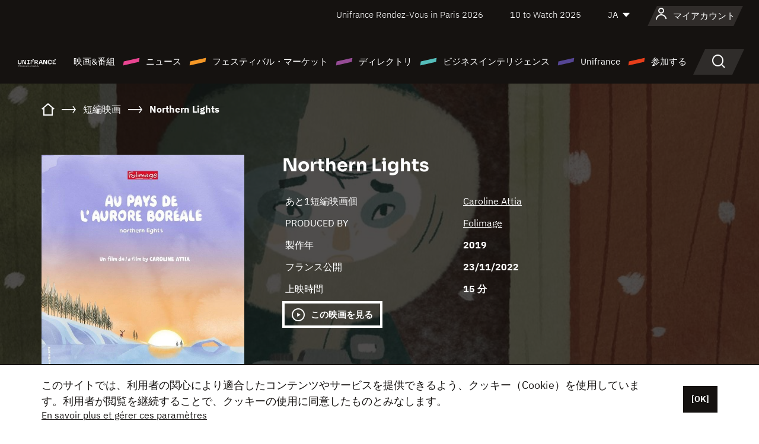

--- FILE ---
content_type: text/html;charset=utf-8
request_url: https://japan.unifrance.org/%E6%98%A0%E7%94%BB/49669/northern-lights
body_size: 20282
content:
<!DOCTYPE html><html lang="ja" prefix="og: http://ogp.me/ns#"><head><script>(function(w,d,s,l,i){w[l]=w[l]||[];w[l].push({'gtm.start':
						new Date().getTime(),event:'gtm.js'});var f=d.getElementsByTagName(s)[0],
					j=d.createElement(s),dl=l!='dataLayer'?'&l='+l:'';j.async=true;j.src=
					'https://www.googletagmanager.com/gtm.js?id='+i+dl;f.parentNode.insertBefore(j,f);
			})(window,document,'script','dataLayer','GTM-N94R5GK');</script><meta charset="utf-8"/><title>
                    Northern Lights de Caroline Attia  (2019) - Unifrance</title><link rel="alternate" hreflang="fr" href="https://www.unifrance.org/film/49669/au-pays-de-l-aurore-boreale"/><link rel="alternate" hreflang="en" href="https://en.unifrance.org/movie/49669/northern-lights"/><link rel="alternate" hreflang="es" href="https://es.unifrance.org/pelicula/49669/au-pays-de-l-aurore-boreale"/><meta content="width=device-width, initial-scale=1, shrink-to-fit=no" name="viewport"/><link type="image/x-icon" href="/ressources/internet/images/v2/favicon.svg" rel="shortcut icon"/><link type="image/x-icon" href="/ressources/internet/images/v2/favicon.svg" rel="icon"/><style>
				@font-face{font-family:IBMPlexSans;font-style:normal;font-weight:700;font-display:swap;src:local("IBMPlexSans"),url("/ressources/internet/fonts/IBMPlexSans/IBMPlexSans-700.ttf") format("truetype"),url("/ressources/internet/fonts/IBMPlexSans/IBMPlexSans-700.eot?#iefix") format("embedded-opentype"),url("/ressources/internet/fonts/IBMPlexSans/IBMPlexSans-700.woff2") format("woff2"),url("/ressources/internet/fonts/IBMPlexSans/IBMPlexSans-700.woff") format("woff"),url("/ressources/internet/fonts/IBMPlexSans/IBMPlexSans-700.svg") format("svg")}@font-face{font-family:IBMPlexSans;font-style:normal;font-weight:600;font-display:swap;src:local("IBMPlexSans"),url("/ressources/internet/fonts/IBMPlexSans/IBMPlexSans-600.ttf") format("truetype"),url("/ressources/internet/fonts/IBMPlexSans/IBMPlexSans-600.eot?#iefix") format("embedded-opentype"),url("/ressources/internet/fonts/IBMPlexSans/IBMPlexSans-600.woff2") format("woff2"),url("/ressources/internet/fonts/IBMPlexSans/IBMPlexSans-600.woff") format("woff"),url("/ressources/internet/fonts/IBMPlexSans/IBMPlexSans-600.svg") format("svg")}@font-face{font-family:IBMPlexSans;font-style:normal;font-weight:500;font-display:swap;src:local("IBMPlexSans"),url("/ressources/internet/fonts/IBMPlexSans/IBMPlexSans-500.ttf") format("truetype"),url("/ressources/internet/fonts/IBMPlexSans/IBMPlexSans-500.eot?#iefix") format("embedded-opentype"),url("/ressources/internet/fonts/IBMPlexSans/IBMPlexSans-500.woff2") format("woff2"),url("/ressources/internet/fonts/IBMPlexSans/IBMPlexSans-500.woff") format("woff"),url("/ressources/internet/fonts/IBMPlexSans/IBMPlexSans-500.svg") format("svg")}@font-face{font-family:IBMPlexSans;font-style:normal;font-weight:400;font-display:swap;src:local("IBMPlexSans"),url("/ressources/internet/fonts/IBMPlexSans/IBMPlexSans-400.ttf") format("truetype"),url("/ressources/internet/fonts/IBMPlexSans/IBMPlexSans-400.eot?#iefix") format("embedded-opentype"),url("/ressources/internet/fonts/IBMPlexSans/IBMPlexSans-400.woff2") format("woff2"),url("/ressources/internet/fonts/IBMPlexSans/IBMPlexSans-400.woff") format("woff"),url("/ressources/internet/fonts/IBMPlexSans/IBMPlexSans-400.svg") format("svg")}@font-face{font-family:IBMPlexSans;font-style:normal;font-weight:300;font-display:swap;src:local("IBMPlexSans"),url("/ressources/internet/fonts/IBMPlexSans/IBMPlexSans-300.ttf") format("truetype"),url("/ressources/internet/fonts/IBMPlexSans/IBMPlexSans-300.eot?#iefix") format("embedded-opentype"),url("/ressources/internet/fonts/IBMPlexSans/IBMPlexSans-300.woff2") format("woff2"),url("/ressources/internet/fonts/IBMPlexSans/IBMPlexSans-300.woff") format("woff"),url("/ressources/internet/fonts/IBMPlexSans/IBMPlexSans-300.svg") format("svg")}@font-face{font-family:IBMPlexSans;font-style:normal;font-weight:200;font-display:swap;src:local("IBMPlexSans"),url("/ressources/internet/fonts/IBMPlexSans/IBMPlexSans-200.ttf") format("truetype"),url("/ressources/internet/fonts/IBMPlexSans/IBMPlexSans-200.eot?#iefix") format("embedded-opentype"),url("/ressources/internet/fonts/IBMPlexSans/IBMPlexSans-200.woff2") format("woff2"),url("/ressources/internet/fonts/IBMPlexSans/IBMPlexSans-200.woff") format("woff"),url("/ressources/internet/fonts/IBMPlexSans/IBMPlexSans-200.svg") format("svg")}@font-face{font-family:IBMPlexSans;font-style:normal;font-weight:100;font-display:swap;src:local("IBMPlexSans"),url("/ressources/internet/fonts/IBMPlexSans/IBMPlexSans-100.ttf") format("truetype"),url("/ressources/internet/fonts/IBMPlexSans/IBMPlexSans-100.eot?#iefix") format("embedded-opentype"),url("/ressources/internet/fonts/IBMPlexSans/IBMPlexSans-100.woff2") format("woff2"),url("/ressources/internet/fonts/IBMPlexSans/IBMPlexSans-100.woff") format("woff"),url("/ressources/internet/fonts/IBMPlexSans/IBMPlexSans-100.svg") format("svg")}:root{--bs-blue:#55bdba;--bs-indigo:#6610f2;--bs-purple:#954b95;--bs-pink:#e94591;--bs-red:#e73e1a;--bs-orange:#f49726;--bs-yellow:#ffc107;--bs-green:#90c189;--bs-teal:#20c997;--bs-cyan:#0dcaf0;--bs-black:#151210;--bs-white:#fff;--bs-gray:#6c757d;--bs-gray-dark:#343a40;--bs-gray-100:#f8f9fa;--bs-gray-200:#e9ecef;--bs-gray-300:#dee2e6;--bs-gray-400:#ced4da;--bs-gray-500:#adb5bd;--bs-gray-600:#6c757d;--bs-gray-700:#495057;--bs-gray-800:#343a40;--bs-gray-900:#212529;--bs-primary:#74d1f6;--bs-black:#151210;--bs-pink:#e94591;--bs-orange:#f49726;--bs-purple:#954b95;--bs-blue:#55bdba;--bs-deep-purple:#554593;--bs-red:#e73e1a;--bs-green:#90c189;--bs-gray:#a6a096;--bs-brown:#816041;--bs-sand:#d8b882;--bs-primary-rgb:116,209,246;--bs-black-rgb:21,18,16;--bs-pink-rgb:233,69,145;--bs-orange-rgb:244,151,38;--bs-purple-rgb:149,75,149;--bs-blue-rgb:85,189,186;--bs-deep-purple-rgb:85,69,147;--bs-red-rgb:231,62,26;--bs-green-rgb:144,193,137;--bs-gray-rgb:166,160,150;--bs-brown-rgb:129,96,65;--bs-sand-rgb:216,184,130;--bs-white-rgb:255,255,255;--bs-black-rgb:21,18,16;--bs-body-color-rgb:21,18,16;--bs-body-bg-rgb:255,255,255;--bs-font-sans-serif:"IBMPlexSans";--bs-font-monospace:SFMono-Regular,Menlo,Monaco,Consolas,"Liberation Mono","Courier New",monospace;--bs-gradient:linear-gradient(180deg,rgba(255,255,255,0.15),rgba(255,255,255,0));--bs-body-font-family:IBMPlexSans;--bs-body-font-size:calc(1.285rem+0.42vw);--bs-body-font-weight:400;--bs-body-line-height:1.25;--bs-body-color:#151210;--bs-body-bg:#fff;--bs-border-width:1px;--bs-border-style:solid;--bs-border-color:#151210;--bs-border-color-translucent:rgba(21,18,16,0.175);--bs-border-radius:.375rem;--bs-border-radius-sm:.25rem;--bs-border-radius-lg:.5rem;--bs-border-radius-xl:1rem;--bs-border-radius-2xl:2rem;--bs-border-radius-pill:50rem;--bs-link-color:#74d1f6;--bs-link-hover-color:#5da7c5;--bs-code-color:#e94591;--bs-highlight-bg:#fff3cd}@media (min-width:1200px){:root{--bs-body-font-size:1.6rem}}*,::after,::before{box-sizing:border-box}@media (prefers-reduced-motion:no-preference){:root{scroll-behavior:smooth}}body{margin:0;font-family:var(--bs-body-font-family);font-size:var(--bs-body-font-size);font-weight:var(--bs-body-font-weight);line-height:var(--bs-body-line-height);color:var(--bs-body-color);text-align:var(--bs-body-text-align);background-color:var(--bs-body-bg);-webkit-text-size-adjust:100%}::-moz-focus-inner{padding:0;border-style:none}::-webkit-datetime-edit-day-field,::-webkit-datetime-edit-fields-wrapper,::-webkit-datetime-edit-hour-field,::-webkit-datetime-edit-minute,::-webkit-datetime-edit-month-field,::-webkit-datetime-edit-text,::-webkit-datetime-edit-year-field{padding:0}::-webkit-inner-spin-button{height:auto}::-webkit-search-decoration{-webkit-appearance:none}::-webkit-color-swatch-wrapper{padding:0}::file-selector-button{font:inherit;-webkit-appearance:button}iframe{border:0}:root{--bs-body-font-size:1.6rem}html{font-size:62.5%}*{-webkit-font-smoothing:antialiased;-moz-font-smoothing:antialiased;-moz-osx-font-smoothing:grayscale}@media (min-width:1280px){body{background:linear-gradient(180deg,#151210 0,#151210 12rem,#fff 12rem)}}body{font-family:IBMPlexSans}
			</style><link onload="this.onload=null;this.rel=&apos;stylesheet&apos;;this.media=&apos;all&apos;" as="style" href="/ressources/internet/css/bootstrap.min.css?t=1764142277783" rel="preload"/><link onload="this.onload=null;this.rel=&apos;stylesheet&apos;;this.media=&apos;all&apos;" media="screen and (min-width: 768px)" as="style" href="/ressources/internet/css/unifrance-desktop.min.css?t=1764142277783" rel="preload"/><link onload="this.onload=null;this.rel=&apos;stylesheet&apos;;this.media=&apos;all&apos;" media="screen and (max-width: 767px)" as="style" href="/ressources/internet/css/unifrance-mobile.min.css?t=1764142277783" rel="preload"/><link onload="this.onload=null;this.rel=&apos;stylesheet&apos;;this.media=&apos;all&apos;" media="screen and (min-width: 768px)" as="style" href="/ressources/internet/css/unifrance-film-desktop.min.css?t=1764142277783" rel="preload"/><link onload="this.onload=null;this.rel=&apos;stylesheet&apos;;this.media=&apos;all&apos;" media="screen and (max-width: 767px)" as="style" href="/ressources/internet/css/unifrance-film-mobile.min.css?t=1764142277783" rel="preload"/></head><body class=""><noscript><iframe style="display:none;visibility:hidden" width="0" height="0" src="https://www.googletagmanager.com/ns.html?id=GTM-N94R5GK"/></noscript><label hidden="hidden" id="moins">Show less</label><label hidden="hidden" id="plus">Show more</label><label hidden="hidden" id="inTotal">合わせて</label><label hidden="hidden" id="voirLaFiche">ファイルを見る</label><label hidden="hidden" id="allDep">すべて Departements</label><label hidden="hidden" id="showCaptchaModal">true</label><div class="site-wrapper"><div data-datemodification="1450533930638" data-promotionid="2070" style="display: none" class="appMobileOff headerInfos cookies-banner"><div class="cookies-banner--wrapper container"><div class="cookies-banner--txt"><p> このサイトでは、利用者の関心により適合したコンテンツやサービスを提供できるよう、クッキー（Cookie）を使用しています。利用者が閲覧を継続することで、クッキーの使用に同意したものとみなします。</p><a class="moreInfos" target="_blank" href="https://japan.unifrance.org/promotion/6820/titleClick">En savoir plus et gérer ces paramètres</a></div><div class="cookies-banner--actions"><a class="closeHeaderInfos btn btn-primary" href="#">[OK]</a></div><div class="clearfix"></div><div id="inform-and-ask" style="display: none; width: 300px; background-color: white; repeat: scroll 0% 0% white; border: 1px solid #cccccc; padding :10px 10px;text-align:center; position: fixed; top:30px; left:50%; margin-top:0px; margin-left:-150px; z-index:100000; opacity:1"><div>Etes vous sur?</div><div style="padding :10px 10px;text-align:center;"><button onclick="tagAnalyticsCNIL.CookieConsent.hideInform()" name="cancel" class="btn btn-red btn-pill btn-block">Non</button></div></div></div></div><header role="banner" class="site-header js-header-uni"><div class="site-header__inner"><div class="container"><div class="site-header__top d-none d-xl-flex align-items-center justify-content-end"><ul class="list-unstyled d-flex align-items-center m-0"><li><a href="https://www.unifrance.org/festivals-et-marches/650/rendez-vous-d-unifrance-a-paris/2026">
                                                    Unifrance Rendez-Vous in Paris 2026
                                                    </a></li><li><a href="https://en.unifrance.org/festivals-and-markets/1236/10-to-watch-d-unifrance/2025">
                                                    10 to Watch 2025
                                                    </a></li><li><div class="site-header__lang"><select name="langues" aria-label="日本語" title="日本語"><option value="https://japan.unifrance.org/映画/49669/northern-lights" selected="selected">JA</option><option value="https://www.unifrance.org/film/49669/au-pays-de-l-aurore-boreale">FR</option><option value="https://en.unifrance.org/movie/49669/northern-lights">EN</option><option value="https://es.unifrance.org/pelicula/49669/au-pays-de-l-aurore-boreale">ES</option></select></div></li></ul></div><div tabindex="-1" id="main-menu" class="site-header__bottom d-flex align-items-center justify-content-xl-between"><div class="site-header__btn d-xl-none"><button class="btn-unstyled js-navbar-toggler navbar-toggler"><span aria-hidden="true" class="unificon unificon-menu"></span><span class="visually-hidden">Menu</span></button></div><div class="site-header__lang d-none"><select name="langues" aria-label="日本語" title="日本語"><option value="https://japan.unifrance.org/映画/49669/northern-lights" selected="selected">JA</option><option value="https://www.unifrance.org/film/49669/au-pays-de-l-aurore-boreale">FR</option><option value="https://en.unifrance.org/movie/49669/northern-lights">EN</option><option value="https://es.unifrance.org/pelicula/49669/au-pays-de-l-aurore-boreale">ES</option></select></div><div class="dropdown-user-wrapper dropdown login-btn"><a title="プロフィールを見る" id="dropdownUser" class="dropdown-toggle text-decoration-none" href="https://japan.unifrance.org/ログイン"><span class="avatar-navbar avatar-user"><span aria-hidden="true" class="unificon unificon-user"></span><span class="avatar-user-text">マイアカウント</span></span></a></div><div class="site-header__logo"><a href="https://japan.unifrance.org/"><img height="58" width="281" alt="UNIFRANCE - all the accents of creativity" src="/ressources/internet/images/v2/unifrance-header.svg" class="img-fluid"/></a></div><div class="site-header__nav"><div class="site-header__mobileTop d-xl-none"><div class="site-header__close"><button class="btn-unstyled js-navbar-toggler"><span aria-hidden="true" class="unificon unificon-close"></span><span class="visually-hidden">検索</span></button></div><div class="site-header__logo-mobile"><a href=""><img height="58" width="281" alt="UNIFRANCE" src="/ressources/internet/images/v2/unifrance-header-dark.svg" class="img-fluid"/></a></div><div class="site-header__lang lang-mobile"><select name="langues" aria-label="日本語" title="日本語"><option value="https://japan.unifrance.org/映画/49669/northern-lights" selected="selected">JA</option><option value="https://www.unifrance.org/film/49669/au-pays-de-l-aurore-boreale">FR</option><option value="https://en.unifrance.org/movie/49669/northern-lights">EN</option><option value="https://es.unifrance.org/pelicula/49669/au-pays-de-l-aurore-boreale">ES</option></select></div></div><nav aria-label="Navigation principale" class="site-header__menu"><ul class="navbar-nav level1 unif-list"><li class="nav-item d-xl-none"><a class="nav-item nav-link" href="">ホーム</a></li><li class="nav-item no-theme dropdown dropdown-hover"><button aria-expanded="true" data-bs-auto-close="outside" data-bs-toggle="dropdown" class="nav-item nav-link dropdown-toggle">映画&amp;番組</button><div class="submenu dropdown-menu menu-type-big"><div class="submenu__inner"><div class="submenu__wrapper d-flex"><div class="submenu__item"><div class="submenu__title">フランス映画と番組</div><ul class="list-unstyled unif-list submenu__content"><li><a class="nav-item nav-link" href="https://japan.unifrance.org/映画/長編映画コーナー">長編映画</a></li><li><a class="nav-item nav-link" href="https://japan.unifrance.org/映画/短編映画コーナー">ショートフィルム</a></li><li><a class="nav-item nav-link" href="https://japan.unifrance.org/serie/espace-programme">オーディオビジュアルプログラム</a></li><li><a class="nav-item nav-link" href="/vr">Immersive works</a></li></ul></div><div class="submenu__item"><div class="submenu__title">プロフェッショナル：作品を見る</div><ul class="list-unstyled unif-list submenu__content"><li><a class="nav-item nav-link" target="_blank" href="https://screeningroom.unifrance.org/">Screening Room</a><span aria-hidden="true" class="unificon unificon-link-external"></span></li><li><a class="nav-item nav-link" href="https://japan.unifrance.org/短編映画コーナー/shortFilmGallery">Short Film Gallery</a><span aria-hidden="true" class="unificon unificon-cadenas"></span></li></ul></div><div class="submenu__item"><div class="submenu__title">ラブサーチ</div><ul class="list-unstyled unif-list submenu__content"><li><a href="https://japan.unifrance.org/検索/映画" class="nav-item nav-link">すべての映画・番組</a></li><li><a href="https://japan.unifrance.org/検索/映画?genres=film.genre.fiction&sort=pertinence" class="nav-item nav-link">フィクション</a></li><li><a href="https://japan.unifrance.org/検索/映画?genres=film.genre.documentaire&sort=pertinence" class="nav-item nav-link">ドキュメンタリー</a></li><li><a href="https://japan.unifrance.org/検索/映画?genres=film.genre.animation&sort=pertinence" class="nav-item nav-link">アニメーション</a></li><li><a href="https://japan.unifrance.org/検索/映画?metrage=film.format.audiovisuel&formatProgramme=audiovisuel.format.serie&sort=pertinence" class="nav-item nav-link">セリー</a></li></ul></div></div></div></div></li><li class="nav-item theme1 dropdown dropdown-hover"><button aria-expanded="true" data-bs-auto-close="outside" data-bs-toggle="dropdown" class="nav-item nav-link dropdown-toggle">ニュース</button><div class="submenu dropdown-menu menu-type-normal"><div class="submenu__inner"><div class="submenu__wrapper d-flex"><div class="submenu__item"><ul class="list-unstyled unif-list submenu__content"><li><a class="nav-item nav-link" href="https://japan.unifrance.org/ニュース">ヘッドラインでは</a></li><li><a href="https://japan.unifrance.org/検索/actualite?rubriques=actu.rubrique.chiffresinternational&sort=pertinence" class="nav-item nav-link">タキヤ</a></li><li><a href="https://japan.unifrance.org/検索/actualite?rubriques=actu.rubrique.actuvideo&sort=pertinence" class="nav-item nav-link">動画で見る</a></li><li><a href="https://japan.unifrance.org/検索/actualite?rubriques=actu.rubrique.Entretiens&sort=pertinence" class="nav-item nav-link">インタビュー記事</a></li><li><a href="https://japan.unifrance.org/検索/actualite?rubriques=actu.rubrique.Revuedepresseetrangere&sort=pertinence" class="nav-item nav-link">海外プレスレビュー</a></li><li><a class="nav-item nav-link" href="https://japan.unifrance.org/my-newsletters/">ニュースレター</a></li></ul></div></div></div></div></li><li class="nav-item theme2 dropdown dropdown-hover"><button aria-expanded="true" data-bs-auto-close="outside" data-bs-toggle="dropdown" class="nav-item nav-link dropdown-toggle">フェスティバル・マーケット</button><div class="submenu dropdown-menu menu-type-normal"><div class="submenu__inner"><div class="submenu__wrapper d-flex"><div class="submenu__item"><ul class="list-unstyled unif-list submenu__content"><li><a class="nav-item nav-link" href="https://japan.unifrance.org/映画祭と映画マーケット">ヘッドラインでは</a></li><li><a href="https://japan.unifrance.org/検索/イベント?type=manifestation.type.festivallm&type=manifestation.type.festivallmcm&sort=pertinence" class="nav-item nav-link">イベント シネマ</a></li><li><a href="https://japan.unifrance.org/検索/イベント?type=manifestation.type.audiovisuel&sort=pertinence" class="nav-item nav-link">オーディオビジュアルイベント</a></li><li><a class="nav-item nav-link anchorLink" href="https://japan.unifrance.org/映画祭と映画マーケット#telechargements">カタログのダウンロード</a></li></ul></div></div></div></div></li><li class="nav-item theme3 dropdown dropdown-hover"><button aria-expanded="true" data-bs-auto-close="outside" data-bs-toggle="dropdown" class="nav-item nav-link dropdown-toggle">ディレクトリ</button><div class="submenu dropdown-menu menu-type-big menu-type-large"><div class="submenu__inner"><div class="submenu__wrapper d-flex"><div class="submenu__item"><div class="submenu__title">ひとをさがす</div><ul class="list-unstyled unif-list submenu__content"><li><a href="https://japan.unifrance.org/検索/人物" class="nav-item nav-link">すべてのプロフェッショナル</a></li><li><a href="https://japan.unifrance.org/検索/人物?secteursAV=audiovisuel.secteur.audiovisuel&secteursAV=audiovisuel.secteur.cinema&nationalitePersonne=pays.fr&rolesSociete=societe.activitefilm.exportation&typeActivitesLiees=fr.openwide.unifrance.common.core.business.societe.model.Societe&sort=pertinence" class="nav-item nav-link">フランスの販売者</a></li><li><a href="https://japan.unifrance.org/検索/人物?secteursAV=audiovisuel.secteur.audiovisuel&activitesAV=audiovisuel.activite.achat" class="nav-item nav-link">海外オーディオビジュアルバイヤー</a></li></ul></div><div class="submenu__item"><div class="submenu__title">会社を探す</div><ul class="list-unstyled unif-list submenu__content"><li><a href="https://japan.unifrance.org/検索/企業" class="nav-item nav-link">各社</a></li><li><a href="https://japan.unifrance.org/検索/企業?paysOrigine=pays.fr&rolesSociete=societe.activitefilm.exportation&sort=pertinence" class="nav-item nav-link">海外売上高</a></li><li><a href="https://japan.unifrance.org/検索/企業?rolesSociete=societe.activitefilm.distributionetrangerCM&rolesSociete=societe.activitefilm.distributionetrangerLM&sort=pertinence" class="nav-item nav-link">海外での映画配給</a></li><li><a href="https://japan.unifrance.org/検索/企業?rolesSociete=societe.activitefilm.coproduction&rolesSociete=societe.activitefilm.producteurassocie&rolesSociete=societe.activitefilm.productiondeleguee&rolesSociete=societe.activitefilm.productionetrangere&rolesSociete=societe.activitefilm.productionexecutive&sort=pertinence" class="nav-item nav-link">制作・共同制作</a></li><li><a href="https://japan.unifrance.org/検索/企業?activitesHF=societe.activitehorsfilm.editionvideo_cm&activitesHF=societe.activitehorsfilm.editionvideodvd&activitesHF=societe.activitehorsfilm.maisonedition&sort=pertinence" class="nav-item nav-link">エディション</a></li><li><a href="https://japan.unifrance.org/検索/企業?activitesHF=societe.activitehorsfilm.presseecrite&activitesHF=societe.activitehorsfilm.presseinternet&activitesHF=societe.activitehorsfilm.presseradio&activitesHF=societe.activitehorsfilm.pressetv&sort=pertinence" class="nav-item nav-link">メディア</a></li></ul></div><div class="submenu__item"><div class="submenu__title">CHERCHER PAR PAYS OU ZONE</div><div class="form-item d-flex flex-column gap-3"><select onchange="location = this.options[this.selectedIndex].value;" class="form-select-search order-2"><option value="">Choisir un pays</option><option value="https://japan.unifrance.org/ボックスオフィス/74849/asie-pacifique-ap">Asie Pacifique AP</option><option value="https://japan.unifrance.org/ボックスオフィス/120/%E3%82%A2%E3%82%A4%E3%82%B9%E3%83%A9%E3%83%B3%E3%83%89">アイスランド</option><option value="https://japan.unifrance.org/ボックスオフィス/201/%E3%82%A2%E3%83%A1%E3%83%AA%E3%82%AB%E5%90%88%E8%A1%86%E5%9B%BD">アメリカ合衆国</option><option value="https://japan.unifrance.org/ボックスオフィス/511/%E3%82%A2%E3%83%A9%E3%83%96%E9%A6%96%E9%95%B7%E5%9B%BD%E9%80%A3%E9%82%A6">アラブ首長国連邦</option><option value="https://japan.unifrance.org/ボックスオフィス/361/%E3%82%A2%E3%83%AB%E3%82%BC%E3%83%B3%E3%83%81%E3%83%B3">アルゼンチン</option><option value="https://japan.unifrance.org/ボックスオフィス/107/%E3%82%A4%E3%82%AE%E3%83%AA%E3%82%B9">イギリス</option><option value="https://japan.unifrance.org/ボックスオフィス/521/%E3%82%A4%E3%82%B9%E3%83%A9%E3%82%A8%E3%83%AB">イスラエル</option><option value="https://japan.unifrance.org/ボックスオフィス/109/%E3%82%A4%E3%82%BF%E3%83%AA%E3%82%A2">イタリア</option><option value="https://japan.unifrance.org/ボックスオフィス/703/%E3%82%A4%E3%83%B3%E3%83%89">インド</option><option value="https://japan.unifrance.org/ボックスオフィス/722/%E3%82%A4%E3%83%B3%E3%83%89%E3%83%8D%E3%82%B7%E3%82%A2">インドネシア</option><option value="https://japan.unifrance.org/ボックスオフィス/186/%E3%82%A6%E3%82%AF%E3%83%A9%E3%82%A4%E3%83%8A">ウクライナ</option><option value="https://japan.unifrance.org/ボックスオフィス/370/%E3%82%A6%E3%83%AB%E3%82%B0%E3%82%A2%E3%82%A4">ウルグアイ</option><option value="https://japan.unifrance.org/ボックスオフィス/366/%E3%82%A8%E3%82%AF%E3%82%A2%E3%83%89%E3%83%AB">エクアドル</option><option value="https://japan.unifrance.org/ボックスオフィス/492/%E3%82%A8%E3%82%B8%E3%83%97%E3%83%88">エジプト</option><option value="https://japan.unifrance.org/ボックスオフィス/182/%E3%82%A8%E3%82%B9%E3%83%88%E3%83%8B%E3%82%A2">エストニア</option><option value="https://japan.unifrance.org/ボックスオフィス/111/%E3%82%AA%E3%83%A9%E3%83%B3%E3%83%80">オランダ</option><option value="https://japan.unifrance.org/ボックスオフィス/601/%E3%82%AA%E3%83%BC%E3%82%B9%E3%83%88%E3%83%A9%E3%83%AA%E3%82%A2">オーストラリア</option><option value="https://japan.unifrance.org/ボックスオフィス/102/%E3%82%AA%E3%83%BC%E3%82%B9%E3%83%88%E3%83%AA%E3%82%A2">オーストリア</option><option value="https://japan.unifrance.org/ボックスオフィス/397/%E3%82%AB%E3%82%B6%E3%83%95%E3%82%B9%E3%82%BF%E3%83%B3">カザフスタン</option><option value="https://japan.unifrance.org/ボックスオフィス/202/%E3%82%AB%E3%83%8A%E3%83%80">カナダ</option><option value="https://japan.unifrance.org/ボックスオフィス/711/%E3%82%AB%E3%83%B3%E3%83%9C%E3%82%B8%E3%82%A2">カンボジア</option><option value="https://japan.unifrance.org/ボックスオフィス/104/%E3%82%AD%E3%83%97%E3%83%AD%E3%82%B9">キプロス</option><option value="https://japan.unifrance.org/ボックスオフィス/108/%E3%82%AE%E3%83%AA%E3%82%B7%E3%83%A3">ギリシャ</option><option value="https://japan.unifrance.org/ボックスオフィス/159/%E3%82%AF%E3%83%AD%E3%82%A2%E3%83%81%E3%82%A2">クロアチア</option><option value="https://japan.unifrance.org/ボックスオフィス/20201/%E3%82%B1%E3%83%99%E3%83%83%E3%82%AF%E5%B7%9E">ケベック州</option><option value="https://japan.unifrance.org/ボックスオフィス/301/%E3%82%B3%E3%82%B9%E3%82%BF%E3%83%AA%E3%82%AB">コスタリカ</option><option value="https://japan.unifrance.org/ボックスオフィス/365/%E3%82%B3%E3%83%AD%E3%83%B3%E3%83%93%E3%82%A2">コロンビア</option><option value="https://japan.unifrance.org/ボックスオフィス/415/%E3%82%B3%E3%83%BC%E3%83%88%E3%82%B8%E3%83%9C%E3%82%A2%E3%83%BC%E3%83%AB">コートジボアール</option><option value="https://japan.unifrance.org/ボックスオフィス/508/%E3%82%B5%E3%82%A6%E3%82%B8%E3%82%A2%E3%83%A9%E3%83%93%E3%82%A2">サウジアラビア</option><option value="https://japan.unifrance.org/ボックスオフィス/725/%E3%82%B7%E3%83%B3%E3%82%AC%E3%83%9D%E3%83%BC%E3%83%AB">シンガポール</option><option value="https://japan.unifrance.org/ボックスオフィス/113/%E3%82%B9%E3%82%A4%E3%82%B9">スイス</option><option value="https://japan.unifrance.org/ボックスオフィス/122/%E3%82%B9%E3%82%A6%E3%82%A7%E3%83%BC%E3%83%87%E3%83%B3">スウェーデン</option><option value="https://japan.unifrance.org/ボックスオフィス/106/%E3%82%B9%E3%83%9A%E3%82%A4%E3%83%B3">スペイン</option><option value="https://japan.unifrance.org/ボックスオフィス/169/%E3%82%B9%E3%83%AD%E3%83%90%E3%82%AD%E3%82%A2">スロバキア</option><option value="https://japan.unifrance.org/ボックスオフィス/158/%E3%82%B9%E3%83%AD%E3%83%99%E3%83%8B%E3%82%A2">スロベニア</option><option value="https://japan.unifrance.org/ボックスオフィス/408/%E3%82%BB%E3%83%AB%E3%83%93%E3%82%A2">セルビア</option><option value="https://japan.unifrance.org/ボックスオフィス/726/%E3%82%BF%E3%82%A4">タイ</option><option value="https://japan.unifrance.org/ボックスオフィス/167/%E3%83%81%E3%82%A7%E3%82%B3%E5%85%B1%E5%92%8C%E5%9B%BD">チェコ共和国</option><option value="https://japan.unifrance.org/ボックスオフィス/403/%E3%83%81%E3%83%A5%E3%83%8B%E3%82%B8%E3%82%A2">チュニジア</option><option value="https://japan.unifrance.org/ボックスオフィス/364/%E3%83%81%E3%83%AA">チリ</option><option value="https://japan.unifrance.org/ボックスオフィス/118/%E3%83%87%E3%83%B3%E3%83%9E%E3%83%BC%E3%82%AF">デンマーク</option><option value="https://japan.unifrance.org/ボックスオフィス/114/%E3%83%88%E3%83%AB%E3%82%B3">トルコ</option><option value="https://japan.unifrance.org/ボックスオフィス/101/%E3%83%89%E3%82%A4%E3%83%84">ドイツ</option><option value="https://japan.unifrance.org/ボックスオフィス/464/%E3%83%8A%E3%82%A4%E3%82%B8%E3%82%A7%E3%83%AA%E3%82%A2">ナイジェリア</option><option value="https://japan.unifrance.org/ボックスオフィス/605/%E3%83%8B%E3%83%A5%E3%83%BC%E3%82%B8%E3%83%BC%E3%83%A9%E3%83%B3%E3%83%89">ニュージーランド</option><option value="https://japan.unifrance.org/ボックスオフィス/121/%E3%83%8E%E3%83%AB%E3%82%A6%E3%82%A7%E3%83%BC">ノルウェー</option><option value="https://japan.unifrance.org/ボックスオフィス/164/%E3%83%8F%E3%83%B3%E3%82%AC%E3%83%AA%E3%83%BC">ハンガリー</option><option value="https://japan.unifrance.org/ボックスオフィス/368/%E3%83%91%E3%83%A9%E3%82%B0%E3%82%A2%E3%82%A4">パラグアイ</option><option value="https://japan.unifrance.org/ボックスオフィス/724/%E3%83%95%E3%82%A3%E3%83%AA%E3%83%94%E3%83%B3">フィリピン</option><option value="https://japan.unifrance.org/ボックスオフィス/119/%E3%83%95%E3%82%A3%E3%83%B3%E3%83%A9%E3%83%B3%E3%83%89">フィンランド</option><option value="https://japan.unifrance.org/ボックスオフィス/363/%E3%83%96%E3%83%A9%E3%82%B8%E3%83%AB">ブラジル</option><option value="https://japan.unifrance.org/ボックスオフィス/163/%E3%83%96%E3%83%AB%E3%82%AC%E3%83%AA%E3%82%A2">ブルガリア</option><option value="https://japan.unifrance.org/ボックスオフィス/713/%E3%83%99%E3%83%88%E3%83%8A%E3%83%A0">ベトナム</option><option value="https://japan.unifrance.org/ボックスオフィス/371/%E3%83%99%E3%83%8D%E3%82%BA%E3%82%A8%E3%83%A9">ベネズエラ</option><option value="https://japan.unifrance.org/ボックスオフィス/180/%E3%83%99%E3%83%A9%E3%83%AB%E3%83%BC%E3%82%B7">ベラルーシ</option><option value="https://japan.unifrance.org/ボックスオフィス/103/%E3%83%99%E3%83%AB%E3%82%AE%E3%83%BC">ベルギー</option><option value="https://japan.unifrance.org/ボックスオフィス/74794/%E3%83%9A%E3%83%AB%E3%83%BC">ペルー</option><option value="https://japan.unifrance.org/ボックスオフィス/204/%E3%83%9C%E3%82%B9%E3%83%8B%E3%82%A2%E3%83%BB%E3%83%98%E3%83%AB%E3%83%84%E3%82%A7%E3%82%B4%E3%83%93%E3%83%8A">ボスニア・ヘルツェゴビナ</option><option value="https://japan.unifrance.org/ボックスオフィス/362/%E3%83%9C%E3%83%AA%E3%83%93%E3%82%A2">ボリビア</option><option value="https://japan.unifrance.org/ボックスオフィス/112/%E3%83%9D%E3%83%AB%E3%83%88%E3%82%AC%E3%83%AB">ポルトガル</option><option value="https://japan.unifrance.org/ボックスオフィス/165/%E3%83%9D%E3%83%BC%E3%83%A9%E3%83%B3%E3%83%89">ポーランド</option><option value="https://japan.unifrance.org/ボックスオフィス/723/%E3%83%9E%E3%83%AC%E3%83%BC%E3%82%B7%E3%82%A2">マレーシア</option><option value="https://japan.unifrance.org/ボックスオフィス/367/%E3%83%A1%E3%82%AD%E3%82%B7%E3%82%B3">メキシコ</option><option value="https://japan.unifrance.org/ボックスオフィス/402/%E3%83%A2%E3%83%AD%E3%83%83%E3%82%B3">モロッコ</option><option value="https://japan.unifrance.org/ボックスオフィス/184/%E3%83%A9%E3%83%88%E3%83%93%E3%82%A2">ラトビア</option><option value="https://japan.unifrance.org/ボックスオフィス/185/%E3%83%AA%E3%83%88%E3%82%A2%E3%83%8B%E3%82%A2">リトアニア</option><option value="https://japan.unifrance.org/ボックスオフィス/166/%E3%83%AB%E3%83%BC%E3%83%9E%E3%83%8B%E3%82%A2">ルーマニア</option><option value="https://japan.unifrance.org/ボックスオフィス/74786/%E3%83%AC%E3%83%90%E3%83%8E%E3%83%B3">レバノン</option><option value="https://japan.unifrance.org/ボックスオフィス/168/%E3%83%AD%E3%82%B7%E3%82%A2">ロシア</option><option value="https://japan.unifrance.org/ボックスオフィス/731/%E4%B8%AD%E5%9B%BD">中国</option><option value="https://japan.unifrance.org/ボックスオフィス/100/%E5%8C%97%E3%83%9E%E3%82%B1%E3%83%89%E3%83%8B%E3%82%A2">北マケドニア</option><option value="https://japan.unifrance.org/ボックスオフィス/481/%E5%8D%97%E3%82%A2%E3%83%95%E3%83%AA%E3%82%AB">南アフリカ</option><option value="https://japan.unifrance.org/ボックスオフィス/727/%E5%8F%B0%E6%B9%BE">台湾</option><option value="https://japan.unifrance.org/ボックスオフィス/733/%E5%A4%A7%E9%9F%93%E6%B0%91%E5%9B%BD">大韓民国</option><option value="https://japan.unifrance.org/ボックスオフィス/740/%E6%97%A5%E6%9C%AC">日本</option><option value="https://japan.unifrance.org/ボックスオフィス/721/%E9%A6%99%E6%B8%AF">香港</option></select><select onchange="location = this.options[this.selectedIndex].value;" class="form-select-search order-2"><option value="">Choisir une zone géographique</option><option value="https://japan.unifrance.org/ボックスオフィス/4/africa">Africa</option><option value="https://japan.unifrance.org/ボックスオフィス/7/asia">Asia</option><option value="https://japan.unifrance.org/ボックスオフィス/8/central-and-eastern-europe">Central and Eastern Europe</option><option value="https://japan.unifrance.org/ボックスオフィス/3/latin-america">Latin America</option><option value="https://japan.unifrance.org/ボックスオフィス/5/middle-east">Middle East</option><option value="https://japan.unifrance.org/ボックスオフィス/2/north-america">North America</option><option value="https://japan.unifrance.org/ボックスオフィス/6/oceania">Oceania</option><option value="https://japan.unifrance.org/ボックスオフィス/1/western-europe">Western Europe</option><option value="https://japan.unifrance.org/ボックスオフィス/74807/%E4%B8%96%E7%95%8C">世界</option></select></div><div class="submenu__title">CHERCHER PAR GENRE</div><div class="form-item d-flex flex-column"><select onchange="if($(&apos;#showCaptchaModal&apos;).text() === &apos;true&apos;) { $(&apos;#captchaModalForm&apos;).attr(&apos;action&apos;, this.options[this.selectedIndex].value); $(&apos;#captchaModal&apos;).modal(&apos;show&apos;); } else location = this.options[this.selectedIndex].value;" class="form-select-search order-2"><option value="">Select a genre</option><option value="https://japan.unifrance.org/検索/映画?genres=film.genre.spectaclevivant&amp;sort=pertinence"></option><option value="https://japan.unifrance.org/検索/映画?genres=film.genre.animation&amp;sort=pertinence">アニメーション</option><option value="https://japan.unifrance.org/検索/映画?genres=film.genre.clip&amp;sort=pertinence">クリップ</option><option value="https://japan.unifrance.org/検索/映画?genres=film.genre.documentaire&amp;sort=pertinence">ドキュメンタリー</option><option value="https://japan.unifrance.org/検索/映画?genres=film.genre.fiction&amp;sort=pertinence">フィクション</option><option value="https://japan.unifrance.org/検索/映画?genres=film.genre.experimental&amp;sort=pertinence">実験映画</option></select></div></div><div class="submenu__item"><div class="submenu__title">CONDITIONS DE RÉFÉRENCEMENT</div><ul class="list-unstyled unif-list submenu__content"><li><a class="nav-item nav-link" href="https://japan.unifrance.org/ユニフランス/referencement-oeuvres-societes-personnes">Référencement oeuvres, sociétés et personnes</a></li></ul></div></div></div></div></li><li class="nav-item theme4 dropdown dropdown-hover"><button aria-expanded="true" data-bs-auto-close="outside" data-bs-toggle="dropdown" class="nav-item nav-link dropdown-toggle">ビジネスインテリジェンス</button><div class="submenu dropdown-menu menu-type-normal"><div class="submenu__inner"><div class="submenu__wrapper d-flex"><div class="submenu__item"><ul class="list-unstyled unif-list submenu__content"><li><a class="nav-item nav-link" href="https://japan.unifrance.org/ボックスオフィス/74807/world">国際経済データ</a></li><li><a class="nav-item nav-link" href="https://japan.unifrance.org/ボックスオフィス">国または地域別の経済データ</a></li><li><a href="https://japan.unifrance.org/検索/actualite?rubriques=actu.rubrique.etudes&sort=pertinence" class="nav-item nav-link">学習と年次レビュー</a></li><li><a href="https://japan.unifrance.org/検索/actualite?rubriques=actu.rubrique.veillenumerique&sort=pertinence" class="nav-item nav-link">デジタルウォッチ</a></li></ul></div></div></div></div></li><li class="nav-item theme5 dropdown dropdown-hover"><button aria-expanded="true" data-bs-auto-close="outside" data-bs-toggle="dropdown" class="nav-item nav-link dropdown-toggle">Unifrance</button><div class="submenu dropdown-menu menu-type-normal"><div class="submenu__inner"><div class="submenu__wrapper d-flex"><div class="submenu__item"><ul class="list-unstyled unif-list submenu__content"><li><a class="nav-item nav-link" href="https://japan.unifrance.org/ユニフランス/の使命">ミッション</a></li><li><a class="nav-item nav-link" href="https://japan.unifrance.org/ユニフランス/スタッフ">組織図</a></li><li><a class="nav-item nav-link" href="https://japan.unifrance.org/ユニフランス/インスタンス">ボディー</a></li><li><a class="nav-item nav-link" href="https://japan.unifrance.org/ユニフランス/海外事務所">海外拠点</a></li><li><a class="nav-item nav-link" href="https://japan.unifrance.org/ユニフランス/パートナー">パートナーズ</a></li><li><a class="nav-item nav-link" href="https://japan.unifrance.org/ユニフランス/fonds-de-dotation">Unifrance Endowment Fund</a></li><li><a class="nav-item nav-link" href="https://japan.unifrance.org/ユニフランス/recrutement">採用情報</a></li><li><a class="nav-item nav-link" href="https://japan.unifrance.org/ユニフランス/valeurs">Values</a></li><li><a class="nav-item nav-link" href="https://japan.unifrance.org/ユニフランス/vhss">GBVH</a></li></ul></div></div></div></div></li><li class="nav-item theme6 dropdown dropdown-hover"><button aria-expanded="true" data-bs-auto-close="outside" data-bs-toggle="dropdown" class="nav-item nav-link dropdown-toggle">参加する</button><div class="submenu dropdown-menu menu-type-big"><div class="submenu__inner"><div class="submenu__wrapper d-flex"><div class="submenu__item"><div class="submenu__title">映画関係者</div><ul class="list-unstyled unif-list submenu__content"><li><a class="nav-item nav-link" href="https://japan.unifrance.org/ユニフランス/長編映画プロデューサー">長編映画プロデューサー</a></li><li><a class="nav-item nav-link" href="https://japan.unifrance.org/ユニフランス/長編映画輸出業者">長編映画輸出企業</a></li><li><a class="nav-item nav-link" href="https://japan.unifrance.org/ユニフランス/短編映画の配給会社">短編映画または没入型作品のプロデューサーおよび配給会社</a></li><li><a class="nav-item nav-link" href="https://japan.unifrance.org/ユニフランス/アーティスト">監督、俳優、脚本家、作曲家、エージェント</a></li></ul></div><div class="submenu__item"><div class="submenu__title">オーディオビジュアル・プロフェッショナル</div><ul class="list-unstyled unif-list submenu__content"><li><a class="nav-item nav-link" href="https://japan.unifrance.org/ユニフランス/テレビ配給会社">監督、俳優、脚本家、作曲家、エージェント</a></li><li><a class="nav-item nav-link" href="https://japan.unifrance.org/ユニフランス/テレビプロデューサー">映画・オーディオビジュアル番組プロデューサー</a></li><li><a class="nav-item nav-link" href="https://japan.unifrance.org/ユニフランス/アーティスト">監督、俳優、脚本家、作曲家、エージェント</a></li></ul></div></div></div></div></li></ul></nav><div class="site-header__links-mobile d-xl-none"><ul class="list-unstyled"><li><a href="https://www.unifrance.org/festivals-et-marches/650/rendez-vous-d-unifrance-a-paris/2026">
                                                            Unifrance Rendez-Vous in Paris 2026
                                                            </a></li><li><a href="https://en.unifrance.org/festivals-and-markets/1236/10-to-watch-d-unifrance/2025">
                                                            10 to Watch 2025
                                                            </a></li></ul></div></div><div tabindex="-1" class="site-header__search" id="main-search"><button onclick="setTimeout(function(){$(&apos;#modal-search__input&apos;).focus();}, 500)" data-bs-target="#searchModal" data-bs-toggle="modal" class="btn-unstyled"><span aria-hidden="true" class="unificon unificon-search"></span><span class="visually-hidden">検索</span></button></div></div></div></div></header><div class="site-wrapper"><main tabindex="-1" role="main" class="site-content" id="main-content"><div class="jumbotron film uni-banner text-white bg-black"><div style="background-image: url(https://medias.unifrance.org/medias/62/78/216638/format_page/northern-lights.jpg);" class="embed-img"></div><div class="jumbotron-inner"><div class="breadcrumb-wrapper container d-none d-lg-block"><nav aria-label="Fil d&apos;Ariane"><ol typeof="BreadcrumbList" vocab="http://schema.org/" class="breadcrumb"><li typeof="ListItem" property="itemListElement" class="breadcrumb-item"><a typeof="WebPage" property="item" href="https://japan.unifrance.org/"><span aria-hidden="true" class="unificon unificon-home"></span><span class="d-none" property="id">https://japan.unifrance.org/</span><span class="d-none" property="name">ホーム</span></a><meta content="1" property="position"/></li><li typeof="ListItem" property="itemListElement" class="breadcrumb-item"><a typeof="WebPage" property="item" href="https://japan.unifrance.org/映画/短編映画コーナー"><span class="d-none" property="id">https://japan.unifrance.org/映画/短編映画コーナー</span><span property="name">短編映画</span></a><a typeof="WebPage" property="item" href=""><span class="d-none" property="id"></span><span property="name"></span></a><meta content="2" property="position"/></li><li typeof="ListItem" property="itemListElement" class="breadcrumb-item active"><span property="name">Northern Lights</span><meta content="3" property="position"/></li></ol></nav></div><div class="d-lg-none container prevLink"><a href="" class="link-back"><span aria-hidden="true" class="unificon unificon-arrow-right-long"></span><span></span></a></div><div class="container"><div class="jumbotron__content"><a class="anchorLink" href="#galery-oeuvre"><div class="jumbotron__image"><picture><img class="img-fluid" border="0" alt="Northern Lights" title="Northern Lights" width="682" height="1024" src="https://medias.unifrance.org/medias/44/233/256300/format_page/northern-lights.jpg"/></picture></div></a><h1 class="jumbotron__title like-h1">Northern Lights</h1><div class="jumbotron__infos"><div class="info"><span class="info__label text-uppercase">あと1短編映画個</span><div><a href="https://japan.unifrance.org/映画関係者名鑑/人物/337830/caroline-attia">Caroline Attia </a></div></div><div class="info"><span class="info__label text-uppercase">Produced by</span><div><a href="https://japan.unifrance.org/映画関係者名鑑/企業/80386/folimage">Folimage</a></div></div><div class="info"><span class="info__label text-uppercase">製作年</span><strong>2019</strong></div><div class="info"><span class="info__label text-uppercase">フランス公開</span><strong>23/11/2022</strong></div><div class="info"><span class="info__label text-uppercase">上映時間</span><strong>15 分</strong></div><div class="jumbotron__btn"><a class="btn btn-secondary" href="#" id="watchOnlineLink"><span aria-hidden="true" class="unificon unificon-play"></span><span class="#">この映画を見る</span></a></div></div></div></div></div></div><div class="container page-sheet"><div class="row"><div class="col-lg-4"><div class="sticky-wrapper"><div class="sticky js-sticky-summary" id="scrollspy"><picture class="scrollspy__image"><img style="padding-left:3px; padding-right:3px;" border="0" alt="Northern Lights" title="Northern Lights" width="213" height="320" src="https://medias.unifrance.org/medias/44/233/256300/format_page/northern-lights.jpg" loading="lazy"/></picture><div class="scrollspy__nav js-sticky-summary-nav"><ul class="scrollspy__list js-summary-list-data"></ul></div><div class="scrollspy__btn d-flex gap-3 align-items-start"><span class="scrollspy__btn-summary d-lg-none"><button data-bs-target="#summaryModal" data-bs-toggle="modal" class="btn btn-secondary justify-content-center p-0"><span aria-hidden="true" class="unificon unificon-liste"></span><span class="d-inline p-2">Sommaire de la fiche</span></button></span><div class="popover-wrapper"><button data-bs-custom-class="popover-partager" data-bs-placement="right" data-bs-toggle="popover" data-bs-trigger="click" aria-label="Partager" type="button" class="btn btn-primary"><span aria-hidden="true" class="unificon unificon-partage me-0 me-md-3 me-xxl-5"></span><span class="d-none d-lg-block">シェア</span></button><div class="popover-content d-none"><ul class="list-unstyled"><li><a target="_blank" href="https://www.facebook.com/sharer/sharer.php?u=https://japan.unifrance.org/映画/49669/northern-lights"><span class="unificon"><img class="align-top" alt="Facebook" title="Facebook" width="35" height="35" src="https://medias.unifrance.org/medias/228/86/284388/visuel/facebook.svg" loading="lazy"/></span><span class="text">Facebook</span></a></li><li><a target="_blank" href="mailto:?body=https://japan.unifrance.org/映画/49669/northern-lights&subject=Northern Lights"><span aria-hidden="true" class="unificon unificon-enveloppe"></span><span class="text">Mail</span></a></li></ul></div></div><div><button onclick="$(&apos;.login-btn a&apos;)[0].click(); return false;" href="https://japan.unifrance.org/ログイン" class="btn btn-primary btn-active"><span aria-hidden="true" class="unificon unificon-favori icon-un-active me-0 me-md-3 me-xxl-5"></span><span class="text-un-active">ファヴォリ</span></button></div></div></div></div><div aria-hidden="true" aria-labelledby="summaryModalTitle" tabindex="-1" data-bs-keyboard="true" id="summaryModal" class="modal modal-summary fade"><div class="modal-dialog"><div class="modal-content"><div class="modal-body"><div class="container"><div class="d-flex justify-content-between align-items-center modal-search__header"><div class="site-header__logo modal-search__logo"><a href="#"><img height="58" width="281" loading="lazy" alt="" src="/ressources/internet/images/v2/unifrance-header-dark.svg" class="img-fluid"/></a></div><button aria-label="Fermer le sommaire" data-bs-dismiss="modal" class="btn-close" type="button"><span class="visually-hidden">Fermer</span><span aria-hidden="true" class="unificon unificon-close"></span></button></div><div class="modal-summary__inner"><div class="modal-summary__form"><p class="modal-summary__subtitle">Contents</p><h2 class="modal-summary__title" id="summaryModalTitle">Northern Lights</h2><div class="modal-summary__content"><div class="scrollspy-nav-madal js-sticky-summary-modal"></div></div></div></div></div></div></div></div></div></div><div class="col-lg-8 ps-xl-0"><div class="scrollspy-content"><div class="js-summary-source"><div class="page-sheet-section"><div class="title-h2 title-h2--oneIcone "><h2 class="d-flex justify-content-start" id=""><span aria-hidden="true" class="unificon unificon-chevron-left"></span><span class="title-text">あらすじ</span></h2></div><div class="page-sheet-inner"><div data-rm-chars="1000" class="read-more js-read-more"><p style="text-align: justify;"> Since his parents died, Colin has been living with his grandfather, Karl. When Karl leaves to hunt narwhal, Colin becomes a clandestine passenger in his grandfather's house-sled. He must overcome his fears and learn the secrets of the Great North.</p></div></div></div><div class="page-sheet-section"><div class="title-h2 title-h2--oneIcone "><h2 class="d-flex justify-content-start" id=""><span aria-hidden="true" class="unificon unificon-chevron-left"></span><span class="title-text">クレジット</span></h2></div><div class="page-sheet-inner"><div class="collapse-wrapper"><div class="title-h3 title-h3--underlined d-flex justify-content-between flex-row pe-2 position-relative"><h3 class="">
                Director
            <span class="fw-normal">(1)</span></h3><button aria-controls="collapse-id-1" aria-expanded="true" data-bs-target="#collapse-id-1" data-bs-toggle="collapse" type="button" class="show-more-link"><span class="show-more-link-inner"><span data-minus="マイナス" data-plus="も">見る</span></span></button></div><div id="collapse-id-1" class="collapse show-more-content show"><ul class="list-unstyled d-flex flex-column flex-md-row flex-wrap"><li style="" data-filters="" class="card-director d-flex flex-row link-extension col-md-6 pe-md-5"><div class="card-director__text order-2 d-flex"><div class="d-flex flex-column"><h4 class="like-h4 d-md-block">Caroline Attia </h4><div class="card-descr"><p></p></div><a href="https://japan.unifrance.org/映画関係者名鑑/人物/337830/caroline-attia" class="card-link fw-bold"><p><span class="pseudo">ファイルを見る</span><span aria-hidden="true" class="unificon unificon-arrow-right"></span></p></a></div></div><div class="card-director__img order-1"><picture><img class="img-fluid" alt="Caroline Attia " title="Caroline Attia " width="142" height="200" src="https://medias.unifrance.org/medias/212/60/212180/format_page/caroline-attia.jpg" loading="lazy"/></picture></div></li></ul></div></div><div class="collapse-wrapper"><div class="title-h3 title-h3--underlined d-flex justify-content-between flex-row pe-2 position-relative"><h3 class="">
                映画製作・配給会社
            <span class="fw-normal">(4)</span></h3><button aria-controls="collapse-id-3" aria-expanded="true" data-bs-target="#collapse-id-3" data-bs-toggle="collapse" type="button" class="show-more-link"><span class="show-more-link-inner"><span data-minus="マイナス" data-plus="も">見る</span></span></button></div><div id="collapse-id-3" class="collapse show"><ul class="unif-list unif-big list-unstyled"><li>製作代表 : <strong><span><a href="https://japan.unifrance.org/映画関係者名鑑/企業/80386/folimage">Folimage</a></span></strong></li></ul><ul class="unif-list unif-big list-unstyled"><li>海外製作作品 : <strong><span><a href="https://japan.unifrance.org/映画関係者名鑑/企業/320605/nadasdy-film">Nadasdy Film</a></span></strong></li></ul><ul class="unif-list unif-big list-unstyled"><li>Film exports/foreign sales : <strong><span><a href="https://japan.unifrance.org/映画関係者名鑑/企業/93547/l-agence-du-court-metrage">L'Agence du court m&eacute;trage</a></span></strong></li></ul><ul class="unif-list unif-big list-unstyled"><li>フランス国内配給 : <strong><span><a href="https://japan.unifrance.org/映画関係者名鑑/企業/311429/gebeka-films">Gebeka Films</a></span></strong></li></ul></div></div><div class="collapse-wrapper"><div class="title-h3 title-h3--underlined d-flex justify-content-between flex-row pe-2 position-relative"><h3 class="">
                クレジットタイトル詳細
            <span class="fw-normal">(12)</span></h3><button aria-controls="collapse-id-4" aria-expanded="false" data-bs-target="#collapse-id-4" data-bs-toggle="collapse" type="button" class="show-more-link"><span class="show-more-link-inner"><span data-minus="マイナス" data-plus="も">見る</span></span></button></div><div id="collapse-id-4" class="collapse"><ul class="unif-list unif-big list-unstyled"><li>製作代表 : <strong><span><a href="https://japan.unifrance.org/映画関係者名鑑/人物/420974/reginald-de-guillebon">Reginald de Guillebon</a></span></strong></li></ul><ul class="unif-list unif-big list-unstyled"><li>Screenwriter : <strong><span><a href="https://japan.unifrance.org/映画関係者名鑑/人物/337830/caroline-attia">Caroline Attia </a></span></strong></li></ul><ul class="unif-list unif-big list-unstyled"><li>作曲家 : <strong><span><a href="https://japan.unifrance.org/映画関係者名鑑/人物/140241/christophe-heral">Christophe H&eacute;ral</a></span></strong></li></ul><ul class="unif-list unif-big list-unstyled"><li>編集担当 : <strong><span><a href="https://japan.unifrance.org/映画関係者名鑑/人物/435825/antoine-rodet">Antoine Rodet</a></span></strong></li></ul><ul class="unif-list unif-big list-unstyled"><li>Sound recordist : <strong><span><a href="https://japan.unifrance.org/映画関係者名鑑/人物/371534/marie-doyeux">Marie Doyeux</a></span></strong></li></ul><ul class="unif-list unif-big list-unstyled"><li>海外プロデューサー : <strong><span><a href="https://japan.unifrance.org/映画関係者名鑑/人物/358437/nicolas-burlet">Nicolas Burlet</a></span></strong></li></ul><ul class="unif-list unif-big list-unstyled"><li>エグゼクティブプロデューサー : <strong><span><a href="https://japan.unifrance.org/映画関係者名鑑/人物/355456/pierre-meloni">Pierre M&eacute;loni</a></span></strong></li></ul><ul class="unif-list unif-big list-unstyled"><li>あてレコ : <strong><span><a href="https://japan.unifrance.org/映画関係者名鑑/人物/383580/pierre-bianco">Pierre Bianco</a>, <a href="https://japan.unifrance.org/映画関係者名鑑/人物/427715/vito-burkhardt">Vito Burkhardt		</a>, <a href="https://japan.unifrance.org/映画関係者名鑑/人物/446162/frederique-espitalier">Fr&eacute;d&eacute;rique Espitalier</a></span></strong></li></ul><ul class="unif-list unif-big list-unstyled"><li>Production designers : <strong><span><a href="https://japan.unifrance.org/映画関係者名鑑/人物/337830/caroline-attia">Caroline Attia </a>, <a href="https://japan.unifrance.org/映画関係者名鑑/人物/366847/haruna-kishi">Haruna Kishi</a></span></strong></li></ul><ul class="unif-list unif-big list-unstyled"><li>アニメーション : <strong><span><a href="https://japan.unifrance.org/映画関係者名鑑/人物/355454/marc-robinet">Marc Robinet</a>, <a href="https://japan.unifrance.org/映画関係者名鑑/人物/446161/siergiej-gizila">Siergiej Gizila</a>, <a href="https://japan.unifrance.org/映画関係者名鑑/人物/394436/morten-riisberg-hansen">Morten Riisberg Hansen</a></span></strong></li></ul><ul class="unif-list unif-big list-unstyled"><li>特殊効果 : <strong><span><a href="https://japan.unifrance.org/映画関係者名鑑/人物/322865/izu-troin">Iz&ugrave; Troin</a></span></strong></li></ul><ul class="unif-list unif-big list-unstyled"><li>サウンド･ミキサー : <strong><span><a href="https://japan.unifrance.org/映画関係者名鑑/人物/416567/pierre-aretino">Pierre  Aretino</a></span></strong></li></ul></div></div></div></div><div class="page-sheet-section"><div id="watch-movie" class="watch-online"><div class="title-h2 title-h2--oneIcone "><h2 class="d-flex justify-content-start" id="watch-film"><span aria-hidden="true" class="unificon unificon-chevron-left"></span><span class="title-text">この映画を見る</span></h2></div><div class="page-sheet-inner"><div class="collapse-wrapper"><div class="title-h3 title-h3--underlined d-flex justify-content-between flex-row pe-2 position-relative"><h3 class="">
                オンライン視聴
            </h3><button aria-controls="collapseWatchOnline" aria-expanded="false" data-bs-target="#collapseWatchOnline" data-bs-toggle="collapse" type="button" class="show-more-link"><span class="show-more-link-inner"><span data-minus="マイナス" data-plus="も">見る</span></span></button></div><div id="collapseWatchOnline" class="collapse"><div class="watch-online__inner gap-4  gap-xxl-6 border border-1 show-more-content "><div class="watch-online__text"><h4><span aria-hidden="true" class="unificon unificon-ic-cadenas"></span><b>このコンテンツは登録ユーザー専用です。</b></h4><p class="ms-xxl-7 ms-xl-6 ms-sm-0 ms-md-6">会員登録はお済みですか？コンテンツを見るにはログインしてください。</p></div><div class="watch-online__btn ps-md-6 ps-xxl-0"><a class="btn btn-primary" href="https://japan.unifrance.org/映画/49669/northern-lights/filmLogin"><span>ログイン</span></a></div></div></div></div></div></div></div><div class="page-sheet-section"><div class="slider-tabs"><div class="title-h2 title-h2--oneIcone "><h2 class="d-flex justify-content-start" id="galery-oeuvre"><span aria-hidden="true" class="unificon unificon-chevron-left"></span><span class="title-text">メディアギャラリー</span></h2></div><div class="js-tabs-box"><button type="button" class="scroller scroller-left"><span aria-hidden="true" class="unificon unificon-arrow-left"></span><span class="visually-hidden">Précédent</span></button><button type="button" class="scroller scroller-right"><span aria-hidden="true" class="unificon unificon-arrow-right"></span><span class="visually-hidden">Suivant</span></button><div class="wrapper nav-tabs-wrapper mb-5"><ul role="tablist" class="nav nav-tabs list"><li role="presentation" class="nav-item"><a aria-selected="false" aria-controls="nav-photos" role="tab" data-bs-target="#nav-photos" data-bs-toggle="tab" id="nav-photos-tab" class="nav-link active" href="#nav-photos">写真</a></li><li role="presentation" class="nav-item"><a aria-selected="false" aria-controls="nav-photos" role="tab" data-bs-target="#nav-affiches" data-bs-toggle="tab" id="nav-affiches-tab" class="nav-link " href="#nav-affiches">ポスター</a></li></ul></div><div class="tab-content"><div aria-labelledby="nav-photos-tab" role="tabpanel" id="nav-photos" class="tab-pane fade show active"><div class="container-slider"><div id="my-gallery" class="pswp-gallery oeuvre-gallery-media"><div role="list" class="slider slick-single-item mb-8 mb-md-6"><div role="listitem" class="slide-item"><button role="button" class="slick-zoom"><span aria-hidden="true" class="unificon unificon-full"></span></button><a target="_blank" data-pswp-height="900" data-pswp-width="1920" href="https://medias.unifrance.org/medias/63/78/216639/format_hd/northern-lights.jpg"><picture><img class="img-fluid" alt="Northern Lights" title="Northern Lights" width="1023" height="553" src="https://medias.unifrance.org/medias/63/78/216639/format_page/northern-lights.jpg"/></picture></a></div><div role="listitem" class="slide-item"><button role="button" class="slick-zoom"><span aria-hidden="true" class="unificon unificon-full"></span></button><a target="_blank" data-pswp-height="900" data-pswp-width="1920" href="https://medias.unifrance.org/medias/64/78/216640/format_hd/northern-lights.jpg"><picture><img class="img-fluid" alt="Northern Lights" title="Northern Lights" width="1023" height="553" src="https://medias.unifrance.org/medias/64/78/216640/format_page/northern-lights.jpg" loading="lazy"/></picture></a></div><div role="listitem" class="slide-item"><button role="button" class="slick-zoom"><span aria-hidden="true" class="unificon unificon-full"></span></button><a target="_blank" data-pswp-height="900" data-pswp-width="1920" href="https://medias.unifrance.org/medias/65/78/216641/format_hd/northern-lights.jpg"><picture><img class="img-fluid" alt="Northern Lights" title="Northern Lights" width="1023" height="553" src="https://medias.unifrance.org/medias/65/78/216641/format_page/northern-lights.jpg" loading="lazy"/></picture></a></div><div role="listitem" class="slide-item"><button role="button" class="slick-zoom"><span aria-hidden="true" class="unificon unificon-full"></span></button><a target="_blank" data-pswp-height="900" data-pswp-width="1920" href="https://medias.unifrance.org/medias/66/78/216642/format_hd/northern-lights.jpg"><picture><img class="img-fluid" alt="Northern Lights" title="Northern Lights" width="1023" height="553" src="https://medias.unifrance.org/medias/66/78/216642/format_page/northern-lights.jpg" loading="lazy"/></picture></a></div><div role="listitem" class="slide-item"><button role="button" class="slick-zoom"><span aria-hidden="true" class="unificon unificon-full"></span></button><a target="_blank" data-pswp-height="900" data-pswp-width="1920" href="https://medias.unifrance.org/medias/62/78/216638/format_hd/northern-lights.jpg"><picture><img class="img-fluid" alt="Northern Lights" title="Northern Lights" width="1023" height="553" src="https://medias.unifrance.org/medias/62/78/216638/format_page/northern-lights.jpg" loading="lazy"/></picture></a></div></div><div aria-hidden="true" class="points-icon d-md-none"></div><div class="big-slider__controls d-md-inline-flex flex-md-wrap gap-md-3 text-center text-md-start"><div class="slick-nav d-none d-md-inline-flex"><button type="button" class="btn btn-primary slick-custom-prev btn-icon"><span aria-hidden="true" class="unificon unificon-arrow-left"></span><span class="visually-hidden">Précédent</span></button><div class="slick-numbers"><span class="active">1</span> / <span class="total"></span></div><button type="button" class="btn btn-primary slick-custom-next btn-icon"><span aria-hidden="true" class="unificon unificon-arrow-right"></span><span class="visually-hidden">Suivant</span></button></div></div></div></div></div><div aria-labelledby="nav-affiches-tab" role="tabpanel" id="nav-affiches" class="tab-pane fade show "><div class="container-slider"><div id="my-affiches" class="pswp-gallery affiche"><div role="list" class="slider slick-single-item mb-6"><div role="listitem" class="slide-item affiche-item"><button role="button" class="slick-zoom"><span aria-hidden="true" class="unificon unificon-full"></span></button><a style="background-image: url(https://medias.unifrance.org/medias/44/233/256300/format_page/northern-lights.jpg);" target="_blank" data-pswp-height="516" data-pswp-width="362" href="https://medias.unifrance.org/medias/44/233/256300/format_page/northern-lights.jpg" class="slider-image-w-thumb"><picture><img class="img-fluid" alt="Northern Lights" title="Northern Lights" width="362" height="516" src="https://medias.unifrance.org/medias/44/233/256300/format_web/northern-lights.jpg"/></picture></a></div></div></div></div></div></div></div></div></div><div class="page-sheet-section"><div class="title-h2 title-h2--oneIcone "><h2 class="d-flex justify-content-start" id=""><span aria-hidden="true" class="unificon unificon-chevron-left"></span><span class="title-text">技術面詳細</span></h2></div><div class="page-sheet-inner"><div class="read-more"><ul data-rm-list-items="6" class="unif-list unif-big list-unstyled js-read-more"><li>タイプ : <strong>短編映画</strong></li><li>ジャンル : <strong><span itemprop="genre">アニメーション</span><br/></strong></li><li>サブジャンル : <strong>コンピューター2D, 物語, 人生ドラマ<br/></strong></li><li>テーマ : <strong>自然, 家族, 伝統<br/></strong></li><li>言語 : <strong>フランス語</strong></li><li>出身 : <strong>フランス (90.0%), スイス (10.0%)</strong></li><li>Original French-language productions : <strong>不明<br/></strong></li><li>製作国 : <strong>大部分フランス (フランス, スイス)<br/></strong></li><li>製作年 : <strong>2019</strong></li><li>上映時間 : <strong>15 分 3 秒<br/></strong></li><li>ニュメロ·デ Visa : <strong>147.940<br/></strong></li><li>ビザ発行日 : <strong>27/11/2019<br/></strong></li><li>生産のフォーマット : <strong>デジタル作品 - HD</strong></li><li>画面セット : <strong>1.85<br/></strong></li><li>Audio format : <strong>ドルビー 5.1<br/></strong></li><li>禁止 : <strong>なし<br/></strong></li></ul></div></div></div><div class="page-sheet-section"><div class="title-h2 title-h2--oneIcone "><h2 class="d-flex justify-content-start" id=""><span aria-hidden="true" class="unificon unificon-chevron-left"></span><span class="title-text">ニュース＆アワード</span></h2></div><div class="page-sheet-inner"><div class="collapse-wrapper"><div class="title-h3 title-h3--underlined d-flex justify-content-between flex-row pe-2 position-relative"><h3 class="">
                ニュース
            <span class="fw-normal">(3)</span></h3><button aria-controls="collapse-id-9" aria-expanded="true" data-bs-target="#collapse-id-9" data-bs-toggle="collapse" type="button" class="show-more-link"><span class="show-more-link-inner"><span data-minus="マイナス" data-plus="も">見る</span></span></button></div><div id="collapse-id-9" class="collapse show-more-content show mb-8"><div class="page-sheet-news__list mb-8"><div class="card-new d-flex flex-column"><div class="link-extension"><div class="card-new__img order-1"><picture><img class="img-fluid" itemprop="image" alt="Le court-m&eacute;trage fran&ccedil;ais au 49e FNC de Montr&eacute;al" title="Le court-m&eacute;trage fran&ccedil;ais au 49e FNC de Montr&eacute;al" width="504" height="475" src="https://medias.unifrance.org/medias/8/111/225032/format_page/le-court-metrage-francais-au-49e-fnc-de-montreal.jpg" loading="lazy"/></picture></div><div class="card-new__text order-2"><h3 class="like-h4"><a href="https://japan.unifrance.org/ニュース/15913/le-court-metrage-francais-au-49e-fnc-de-montreal">Le court-m&eacute;trage fran&ccedil;ais au 49e FNC de Montr&eacute;al</a></h3><div class="card-date d-flex"><time datetime="2020-10-05">
                        05 10月 2020
                    </time></div></div></div><div class="order-3 pb-1"><a href="https://japan.unifrance.org/検索/actualite?rubriques=actu.rubrique.presse&sort=pertinence" class="btn btn--small btn-secondary"><span>要約</span></a></div></div><div class="card-new d-flex flex-column"><div class="link-extension"><div class="card-new__img order-1"><picture><img class="img-fluid" itemprop="image" alt="Le FIFF Namur d&eacute;voile sa s&eacute;lection" title="Le FIFF Namur d&eacute;voile sa s&eacute;lection" width="504" height="393" src="https://medias.unifrance.org/medias/19/110/224787/format_page/le-fiff-namur-devoile-sa-selection.jpg" loading="lazy"/></picture></div><div class="card-new__text order-2"><h3 class="like-h4"><a href="https://japan.unifrance.org/ニュース/15907/le-fiff-namur-devoile-sa-selection">Le FIFF Namur d&eacute;voile sa s&eacute;lection</a></h3><div class="card-date d-flex"><time datetime="2020-09-29">
                        29 9月 2020
                    </time></div></div></div><div class="order-3 pb-1"><a href="https://japan.unifrance.org/検索/actualite?rubriques=actu.rubrique.presse&sort=pertinence" class="btn btn--small btn-secondary"><span>要約</span></a></div></div></div><div style="" id="" class="article-cards-btn "><button data-bs-target="#workSheetNewModal" data-bs-toggle="modal" class="btn btn-primary uf-show-more"><span>もっと見る<span class="fw-normal ms-2">(3)</span></span></button></div><div aria-hidden="true" aria-labelledby="workSheetNewModalLabel" tabindex="-1" data-bs-keyboard="true" data-bs-backdrop="static" id="workSheetNewModal" class="modal modal-article fade"><div class="modal-dialog"><div class="modal-content"><div class="modal-body"><div class="container"><div class="d-flex justify-content-between align-items-center modal-article__header"><div class="site-header__logo modal-article__logo"><a href="#"><img height="58" width="281" loading="lazy" alt="" src="/ressources/internet/images/v2/unifrance-header-dark.svg" class="img-fluid"/></a></div><button aria-label="Fermer cette fenêtre modale" data-bs-dismiss="modal" class="btn-close" type="button"><span class="visually-hidden">Fermer</span><span aria-hidden="true" class="unificon unificon-close"></span></button></div><div class="modal-article__inner"><h2 class="modal-article__title like-h1">Northern Lights</h2><div class="title-h3 title-h3--underlined"><h3>ニュース<span class="fw-normal">(3)</span></h3></div><div class="page-sheet-news__modal mb-8"><div class="card-new d-flex flex-column"><div class="link-extension"><div class="card-new__img order-1"><picture><img class="img-fluid" itemprop="image" alt="Le court-m&eacute;trage fran&ccedil;ais au 49e FNC de Montr&eacute;al" title="Le court-m&eacute;trage fran&ccedil;ais au 49e FNC de Montr&eacute;al" width="504" height="475" src="https://medias.unifrance.org/medias/8/111/225032/format_page/le-court-metrage-francais-au-49e-fnc-de-montreal.jpg" loading="lazy"/></picture></div><div class="card-new__text order-2"><h3 class="like-h4"><a href="https://japan.unifrance.org/ニュース/15913/le-court-metrage-francais-au-49e-fnc-de-montreal">Le court-m&eacute;trage fran&ccedil;ais au 49e FNC de Montr&eacute;al</a></h3><div class="card-date d-flex"><time datetime="2020-10-05">
                        05 10月 2020
                    </time></div></div></div><div class="order-3 pb-1"><a href="https://japan.unifrance.org/検索/actualite?rubriques=actu.rubrique.presse&sort=pertinence" class="btn btn--small btn-secondary"><span>要約</span></a></div></div><div class="card-new d-flex flex-column"><div class="link-extension"><div class="card-new__img order-1"><picture><img class="img-fluid" itemprop="image" alt="Le FIFF Namur d&eacute;voile sa s&eacute;lection" title="Le FIFF Namur d&eacute;voile sa s&eacute;lection" width="504" height="393" src="https://medias.unifrance.org/medias/19/110/224787/format_page/le-fiff-namur-devoile-sa-selection.jpg" loading="lazy"/></picture></div><div class="card-new__text order-2"><h3 class="like-h4"><a href="https://japan.unifrance.org/ニュース/15907/le-fiff-namur-devoile-sa-selection">Le FIFF Namur d&eacute;voile sa s&eacute;lection</a></h3><div class="card-date d-flex"><time datetime="2020-09-29">
                        29 9月 2020
                    </time></div></div></div><div class="order-3 pb-1"><a href="https://japan.unifrance.org/検索/actualite?rubriques=actu.rubrique.presse&sort=pertinence" class="btn btn--small btn-secondary"><span>要約</span></a></div></div><div class="card-new d-flex flex-column"><div class="link-extension"><div class="card-new__img order-1"><picture><img class="img-fluid" itemprop="image" alt="La soci&eacute;t&eacute; Folimage, laur&eacute;ate du 6e Prix de l&rsquo;Export" title="La soci&eacute;t&eacute; Folimage, laur&eacute;ate du 6e Prix de l&rsquo;Export" width="504" height="475" src="https://medias.unifrance.org/medias/213/97/221653/format_page/la-societe-folimage-laureate-du-6e-prix-de-l-export.jpg" loading="lazy"/></picture></div><div class="card-new__text order-2"><h3 class="like-h4"><a href="https://japan.unifrance.org/ニュース/15842/la-societe-folimage-laureate-du-6e-prix-de-l-export">La soci&eacute;t&eacute; Folimage, laur&eacute;ate du 6e Prix de l&rsquo;Export</a></h3><div class="card-date d-flex"><time datetime="2020-06-16">
                        16 6月 2020
                    </time></div></div></div><div class="order-3 pb-1"><a href="https://japan.unifrance.org/検索/actualite?rubriques=actu.rubrique.presse&sort=pertinence" class="btn btn--small btn-secondary"><span>要約</span></a></div></div></div></div></div></div></div></div></div></div></div><div class="collapse-wrapper"><div class="title-h3 title-h3--underlined d-flex justify-content-between flex-row pe-2 position-relative"><h3 class="">
                映画祭でのセレクション
            <span class="fw-normal">(11)</span></h3><button aria-controls="collapse-id-11" aria-expanded="false" data-bs-target="#collapse-id-11" data-bs-toggle="collapse" type="button" class="show-more-link"><span class="show-more-link-inner"><span data-minus="マイナス" data-plus="も">見る</span></span></button></div><div id="collapse-id-11" class="collapse"><div><ul class="list-unstyled d-flex flex-column flex-md-row flex-wrap"><li class="card-director d-flex flex-row  col-md-6"><div class="card-director__text flex-column order-2 d-flex"><a href="https://japan.unifrance.org/映画祭と映画マーケット/1154/anim-est/2020" class="d-flex"><h4 class="like-h4 d-md-block">Anim'Est</h4></a><p>ルーマニア, 2020</p><div class="card-selection"><p><b>Comp&eacute;tition Minimest</b><br/></p></div></div><div class="card-director__img order-1"><picture><img class="img-fluid" alt="Anim'Est - 2020" title="Anim'Est - 2020" width="142" height="200" src="https://medias.unifrance.org/medias/34/122/227874/format_page/anim-est-2020.jpg" loading="lazy"/></picture></div></li><li class="card-director d-flex flex-row  col-md-6"><div class="card-director__text flex-column order-2 d-flex"><a href="https://japan.unifrance.org/映画祭と映画マーケット/720/cinanima/2020" class="d-flex"><h4 class="like-h4 d-md-block">Cinanima</h4></a><p>ポルトガル, 2020</p><div class="card-selection"><p><b>Programme sp&eacute;cial</b><br/></p></div></div><div class="card-director__img order-1"><picture><img class="img-fluid" alt="Cinanima - 2020" title="Cinanima - 2020" width="142" height="200" src="https://medias.unifrance.org/medias/72/114/225864/format_page/cinanima-2020.png" loading="lazy"/></picture></div></li><li class="card-director d-flex flex-row  col-md-6"><div class="card-director__text flex-column order-2 d-flex"><a href="https://japan.unifrance.org/映画祭と映画マーケット/646/montreal-festival-du-nouveau-cinema/2020" class="d-flex"><h4 class="like-h4 d-md-block">Montreal Festival du Nouveau Cin&eacute;ma</h4></a><p>カナダ, 2020</p><div class="card-selection"><p><b>P'tits loups</b><br/></p></div></div><div class="card-director__img order-1"><picture><img class="img-fluid" alt="Montreal Festival du Nouveau Cin&eacute;ma - 2020" title="Montreal Festival du Nouveau Cin&eacute;ma - 2020" width="142" height="200" src="https://medias.unifrance.org/medias/221/107/224221/format_page/montreal-festival-du-nouveau-cinema-2020.jpg" loading="lazy"/></picture></div></li><li class="card-director d-flex flex-row  col-md-6"><div class="card-director__text flex-column order-2 d-flex"><a href="https://japan.unifrance.org/映画祭と映画マーケット/350/fiff/2020" class="d-flex"><h4 class="like-h4 d-md-block">FIFF</h4></a><p>ベルギー, 2020</p><div class="card-selection"><p><b>FIFF Campus</b><br/></p></div></div><div class="card-director__img order-1"><picture><img class="img-fluid" alt="FIFF - 2020" title="FIFF - 2020" width="142" height="200" src="https://medias.unifrance.org/medias/175/99/222127/format_page/fiff-2020.jpg" loading="lazy"/></picture></div></li></ul></div><div style="" id="" class="article-cards-btn "><button data-bs-target="#workSheetSelectionsModal" data-bs-toggle="modal" class="btn btn-primary uf-show-more"><span>もっと見る<span class="fw-normal ms-2">(11)</span></span></button></div><div aria-hidden="true" tabindex="-1" data-bs-keyboard="true" id="workSheetSelectionsModal" class="modal modal-article fade"><div class="modal-dialog"><div class="modal-content"><div class="modal-body"><div class="container"><div class="d-flex justify-content-between align-items-center modal-article__header"><div class="site-header__logo modal-article__logo"><a href="#"><img height="58" width="281" loading="lazy" alt="" src="/ressources/internet/images/v2/unifrance-header-dark.svg" class="img-fluid"/></a></div><button aria-label="Fermer cette fenêtre modale" data-bs-dismiss="modal" class="btn-close" type="button"><span class="visually-hidden">Fermer</span><span aria-hidden="true" class="unificon unificon-close"></span></button></div><div class="modal-article__inner"><h2 class="modal-article__title like-h1">Northern Lights</h2><div class="title-h3 title-h3--underlined"><h3>映画祭でのセレクション<span class="fw-normal">(11)</span></h3></div><div class="modal-article__list four-column"><ul class="list-unstyled d-flex flex-column flex-md-row flex-wrap"><li class="card-director d-flex flex-row  col-md-6"><div class="card-director__text flex-column order-2 d-flex"><a href="https://japan.unifrance.org/映画祭と映画マーケット/1154/anim-est/2020" class="d-flex"><h4 class="like-h4 d-md-block">Anim'Est</h4></a><p>ルーマニア, 2020</p><div class="card-selection"><p><b>Comp&eacute;tition Minimest</b><br/></p></div></div><div class="card-director__img order-1"><picture><img class="img-fluid" alt="Anim'Est - 2020" title="Anim'Est - 2020" width="142" height="200" src="https://medias.unifrance.org/medias/34/122/227874/format_page/anim-est-2020.jpg" loading="lazy"/></picture></div></li><li class="card-director d-flex flex-row  col-md-6"><div class="card-director__text flex-column order-2 d-flex"><a href="https://japan.unifrance.org/映画祭と映画マーケット/720/cinanima/2020" class="d-flex"><h4 class="like-h4 d-md-block">Cinanima</h4></a><p>ポルトガル, 2020</p><div class="card-selection"><p><b>Programme sp&eacute;cial</b><br/></p></div></div><div class="card-director__img order-1"><picture><img class="img-fluid" alt="Cinanima - 2020" title="Cinanima - 2020" width="142" height="200" src="https://medias.unifrance.org/medias/72/114/225864/format_page/cinanima-2020.png" loading="lazy"/></picture></div></li><li class="card-director d-flex flex-row  col-md-6"><div class="card-director__text flex-column order-2 d-flex"><a href="https://japan.unifrance.org/映画祭と映画マーケット/646/montreal-festival-du-nouveau-cinema/2020" class="d-flex"><h4 class="like-h4 d-md-block">Montreal Festival du Nouveau Cin&eacute;ma</h4></a><p>カナダ, 2020</p><div class="card-selection"><p><b>P'tits loups</b><br/></p></div></div><div class="card-director__img order-1"><picture><img class="img-fluid" alt="Montreal Festival du Nouveau Cin&eacute;ma - 2020" title="Montreal Festival du Nouveau Cin&eacute;ma - 2020" width="142" height="200" src="https://medias.unifrance.org/medias/221/107/224221/format_page/montreal-festival-du-nouveau-cinema-2020.jpg" loading="lazy"/></picture></div></li><li class="card-director d-flex flex-row  col-md-6"><div class="card-director__text flex-column order-2 d-flex"><a href="https://japan.unifrance.org/映画祭と映画マーケット/350/fiff/2020" class="d-flex"><h4 class="like-h4 d-md-block">FIFF</h4></a><p>ベルギー, 2020</p><div class="card-selection"><p><b>FIFF Campus</b><br/></p></div></div><div class="card-director__img order-1"><picture><img class="img-fluid" alt="FIFF - 2020" title="FIFF - 2020" width="142" height="200" src="https://medias.unifrance.org/medias/175/99/222127/format_page/fiff-2020.jpg" loading="lazy"/></picture></div></li><li class="card-director d-flex flex-row  col-md-6"><div class="card-director__text flex-column order-2 d-flex"><a href="https://japan.unifrance.org/映画祭と映画マーケット/891/animafest-zagreb/2020" class="d-flex"><h4 class="like-h4 d-md-block">Animafest Zagreb</h4></a><p>クロアチア, 2020</p><div class="card-selection"><p><b>Comp&eacute;tition enfance et jeunesse</b><br/></p></div></div><div class="card-director__img order-1"><picture><img class="img-fluid" alt="Animafest Zagreb - 2020" title="Animafest Zagreb - 2020" width="142" height="200" src="https://medias.unifrance.org/medias/204/107/224204/format_page/animafest-zagreb-2020.png" loading="lazy"/></picture></div></li><li class="card-director d-flex flex-row  col-md-6"><div class="card-director__text flex-column order-2 d-flex"><a href="https://japan.unifrance.org/映画祭と映画マーケット/888/indielisboa-international-independent-film-festival-lisbon/2020" class="d-flex"><h4 class="like-h4 d-md-block">IndieLisboa International Independent Film Festival (Lisbon)</h4></a><p>ポルトガル, 2020</p><div class="card-selection"><p><b>IndieJ&uacute;nior (films &eacute;ligibles pour le prix du public)</b><br/></p></div></div><div class="card-director__img order-1"><picture><img class="img-fluid" alt="IndieLisboa International Independent Film Festival (Lisbon) - 2020" title="IndieLisboa International Independent Film Festival (Lisbon) - 2020" width="142" height="200" src="https://medias.unifrance.org/medias/23/165/238871/format_page/indielisboa-international-independent-film-festival-lisbon-2020.png" loading="lazy"/></picture></div></li><li class="card-director d-flex flex-row  col-md-6"><div class="card-director__text flex-column order-2 d-flex"><a href="https://japan.unifrance.org/映画祭と映画マーケット/807/hamburg-mo-friese-international-children-s-film-festival/2020" class="d-flex"><h4 class="like-h4 d-md-block">Hamburg (Mo &amp; Friese) - International Children's Film Festival</h4></a><p>ドイツ, 2020</p><div class="card-selection"><p><b>Comp&eacute;tition internationale</b><br/></p></div></div><div class="card-director__img order-1"><picture><img class="img-fluid" alt="Hamburg (Mo &amp; Friese) - International Children's Film Festival - 2020" title="Hamburg (Mo &amp; Friese) - International Children's Film Festival - 2020" width="142" height="200" src="https://medias.unifrance.org/medias/115/163/238451/format_page/hamburg-mo-friese-international-children-s-film-festival-2020.png" loading="lazy"/></picture></div></li><li class="card-director d-flex flex-row  col-md-6"><div class="card-director__text flex-column order-2 d-flex"><a href="https://japan.unifrance.org/映画祭と映画マーケット/737/stuttgart-trickfilm-international-film-festival/2020" class="d-flex"><h4 class="like-h4 d-md-block">Stuttgart Trickfilm International Film Festival </h4></a><p>ドイツ, 2020</p><div class="card-selection"><p><b>Comp&eacute;tition Tricks for Kids</b><br/></p></div><div class="card-selection"><p><b>Comp&eacute;tition Trickstar Nature</b><br/></p></div></div><div class="card-director__img order-1"><picture><img class="img-fluid" alt="Stuttgart Trickfilm International Film Festival  - 2020" title="Stuttgart Trickfilm International Film Festival  - 2020" width="142" height="200" src="https://medias.unifrance.org/medias/85/122/227925/format_page/stuttgart-trickfilm-international-film-festival-2020.jpg" loading="lazy"/></picture></div></li><li class="card-director d-flex flex-row  col-md-6"><div class="card-director__text flex-column order-2 d-flex"><a href="https://japan.unifrance.org/映画祭と映画マーケット/934/regard-festival-international-du-court-metrage-au-saguenay/2020" class="d-flex"><h4 class="like-h4 d-md-block">REGARD - Festival International du court-m&eacute;trage au Saguenay</h4></a><p>カナダ, 2020</p><div class="card-selection"><p><b>Comp&eacute;tition jeunesse</b><br/></p></div></div><div class="card-director__img order-1"><picture><img class="img-fluid" alt="REGARD - Festival International du court-m&eacute;trage au Saguenay - 2020" title="REGARD - Festival International du court-m&eacute;trage au Saguenay - 2020" width="142" height="200" src="https://medias.unifrance.org/medias/109/199/247661/format_page/regard-festival-international-du-court-metrage-au-saguenay-2020.png" loading="lazy"/></picture></div></li><li class="card-director d-flex flex-row  col-md-6"><div class="card-director__text flex-column order-2 d-flex"><a href="https://japan.unifrance.org/映画祭と映画マーケット/882/anima/2020" class="d-flex"><h4 class="like-h4 d-md-block">Anima</h4></a><p>ベルギー, 2020</p><div class="card-selection"><p><b>Comp&eacute;tition internationale jeune public</b><br/></p></div></div><div class="card-director__img order-1"><picture><img class="img-fluid" alt="Anima - 2020" title="Anima - 2020" width="142" height="200" src="https://medias.unifrance.org/medias/169/121/227753/format_page/anima-2020.jpg" loading="lazy"/></picture></div></li><li class="card-director d-flex flex-row  col-md-6"><div class="card-director__text flex-column order-2 d-flex"><a href="https://japan.unifrance.org/映画祭と映画マーケット/746/%E3%82%AF%E3%83%AC%E3%83%AB%E3%83%A2%E3%83%B3%E3%83%95%E3%82%A7%E3%83%A9%E3%83%B3-%E5%9B%BD%E9%9A%9B%E7%9F%AD%E7%B7%A8%E6%98%A0%E7%94%BB%E7%A5%AD/2020" class="d-flex"><h4 class="like-h4 d-md-block">クレルモンフェラン-国際短編映画祭</h4></a><p>フランス, 2020</p><div class="card-selection"><p><b>Jeune public</b><br/></p></div></div><div class="card-director__img order-1"><picture><img class="img-fluid" alt="クレルモンフェラン-国際短編映画祭 - 2020" title="クレルモンフェラン-国際短編映画祭 - 2020" width="142" height="200" src="https://medias.unifrance.org/medias/140/54/210572/format_page/%E3%82%AF%E3%83%AC%E3%83%AB%E3%83%A2%E3%83%B3%E3%83%95%E3%82%A7%E3%83%A9%E3%83%B3-%E5%9B%BD%E9%9A%9B%E7%9F%AD%E7%B7%A8%E6%98%A0%E7%94%BB%E7%A5%AD-2020.jpg" loading="lazy"/></picture></div></li></ul></div></div></div></div></div></div></div></div></div><div class="collapse-wrapper"><div class="title-h3 title-h3--underlined d-flex justify-content-between flex-row pe-2 position-relative"><h3 class="">
                受賞
            <span class="fw-normal">(1)</span></h3><button aria-controls="collapse-id-12" aria-expanded="false" data-bs-target="#collapse-id-12" data-bs-toggle="collapse" type="button" class="show-more-link"><span class="show-more-link-inner"><span data-minus="マイナス" data-plus="も">見る</span></span></button></div><div id="collapse-id-12" class="collapse"><div><ul class="list-unstyled d-flex flex-column flex-md-row flex-wrap"><li class="card-director d-flex flex-row  col-md-6"><div class="card-director__text flex-column order-2 d-flex"><a href="https://japan.unifrance.org/映画祭と映画マーケット/737/stuttgart-trickfilm-international-film-festival/2020" class="d-flex"><h4 class="like-h4 d-md-block">Stuttgart Trickfilm International Film Festival </h4></a><p>ドイツ, 2020</p><div class="card-selection"><p><b>Prix Trickstar Nature</b><br/></p></div></div><div class="card-director__img order-1"><picture><img class="img-fluid" alt="Stuttgart Trickfilm International Film Festival  - 2020" title="Stuttgart Trickfilm International Film Festival  - 2020" width="142" height="200" src="https://medias.unifrance.org/medias/85/122/227925/format_page/stuttgart-trickfilm-international-film-festival-2020.jpg" loading="lazy"/></picture></div></li></ul></div></div></div></div></div><div class="page-sheet-section"><div class="title-h2 title-h2--oneIcone "><h2 class="d-flex justify-content-start" id=""><span aria-hidden="true" class="unificon unificon-chevron-left"></span><span class="title-text">リソース</span></h2></div><div class="page-sheet-inner"><div class="page-sheet-resources"><div class="title-h3 title-h3--underlined"><h3>Website<span class="fw-normal">(1)</span></h3></div><div class="page-sheet-resources__link border-bottom border-1 link-extension "><h3 class="like-h4"><a href="https://www.folimage.fr/fr/distribution/au-pays-de-l-aurore-boreale-201.htm" title="https://www.folimage.fr/fr/distribution/au-pays-de-l-aurore-boreale-201.htm" itemprop="url" target="_blank">https://www.folimage.fr/fr/distribution/au-pays-de-l-aurore-boreale-201.htm</a></h3><span class="link"><span aria-hidden="true" class="unificon unificon-link-external me-3"></span><span class="link-text">ウェブサイトへ移動する</span></span></div></div></div></div><div class="page-sheet-section"><div class="title-h2 title-h2--oneIcone "><h2 class="d-flex justify-content-start" id=""><span aria-hidden="true" class="unificon unificon-chevron-left"></span><span class="title-text">発見できる映画と番組</span></h2></div><div class="section-bottom mb-0 page-sheet-inner"><div class="card-movie__wrapper"><div class="scroll-slider js-scroll-slider slick-four"><div style="" data-filters="" class="link-extension card-movie d-flex flex-column"><div class="card-movie__text order-2"><h3 class="like-h4"><a href="https://japan.unifrance.org/映画/51470/the-lost-bride">The Lost Bride</a></h3><div class="card-date d-flex"><time datetime="2019-01-01">(2019)</time></div></div><div class="card-movie__img order-1"><picture><img class="img-fluid" alt="media" title="media" width="283" height="400" src="https://medias.unifrance.org/medias/81/119/227153/format_web/media.jpg" loading="lazy"/></picture></div></div><div style="" data-filters="" class="link-extension card-movie d-flex flex-column"><div class="card-movie__text order-2"><h3 class="like-h4"><a href="https://japan.unifrance.org/映画/51276/red-fin">Red Fin</a></h3><div class="card-date d-flex"><time datetime="2019-01-01">(2019)</time></div></div><div class="card-movie__img order-1"><picture><img class="img-fluid" alt="media" title="media" width="294" height="400" src="https://medias.unifrance.org/medias/92/138/232028/format_web/media.jpg" loading="lazy"/></picture></div></div><div style="" data-filters="" class="link-extension card-movie d-flex flex-column"><div class="card-movie__text order-2"><h3 class="like-h4"><a href="https://japan.unifrance.org/映画/51238/%E3%82%AA%E3%83%A9%E3%82%B7%E3%82%AA">オラシオ</a></h3><div class="card-date d-flex"><time datetime="2019-01-01">(2019)</time></div></div><div class="card-movie__img order-1"><picture><img class="img-fluid" alt="media" title="media" width="282" height="400" src="https://medias.unifrance.org/medias/28/115/226076/format_web/media.jpg" loading="lazy"/></picture></div></div><div style="" data-filters="" class="link-extension card-movie d-flex flex-column"><div class="card-movie__text order-2"><h3 class="like-h4"><a href="https://japan.unifrance.org/映画/50494/ephemeras">Ephemeras</a></h3><div class="card-date d-flex"><time datetime="2019-01-01">(2019)</time></div></div><div class="card-movie__img order-1"><picture><img class="img-fluid" alt="media" title="media" width="400" height="225" src="https://medias.unifrance.org/medias/187/98/221883/format_web/media.jpg" loading="lazy"/></picture></div></div></div><div aria-hidden="true" class="points-icon d-md-none"></div></div><div style="" id="" class="article-cards-btn "><button data-bs-target="#relatedMoviesModal" data-bs-toggle="modal" class="btn btn-primary uf-show-more"><span>もっと見る<span class="fw-normal ms-2">(15)</span></span></button></div><div aria-hidden="true" aria-labelledby="articleMovieModalLabel" tabindex="-1" data-bs-keyboard="true" data-bs-backdrop="static" id="relatedMoviesModal" class="modal modal-article fade"><div class="modal-dialog"><div class="modal-content"><div class="modal-body"><div class="container"><div class="d-flex justify-content-between align-items-center modal-article__header"><div class="site-header__logo modal-article__logo"><a href="https://japan.unifrance.org/"><img height="58" width="281" loading="lazy" alt="" src="/ressources/internet/images/v2/unifrance-header-dark.svg" class="img-fluid"/></a></div><button aria-label="Fermer la recherche" data-bs-dismiss="modal" class="btn-close" type="button"><span class="visually-hidden">Fermer</span><span aria-hidden="true" class="unificon unificon-close"></span></button></div><div class="modal-article__inner"><h2 class="modal-article__title like-h1">Northern Lights</h2><div class="title-h3 title-h3--underlined"><h3>???発見できる映画と番組???<span class="fw-normal">(15)</span></h3></div><div class="modal-article__list four-column"><div style="" data-filters="" class="link-extension card-movie d-flex flex-column"><div class="card-movie__text order-2"><h3 class="like-h4"><a href="https://japan.unifrance.org/映画/51470/the-lost-bride">The Lost Bride</a></h3><div class="card-date d-flex"><time datetime="2019-01-01">(2019)</time></div></div><div class="card-movie__img order-1"><picture><img class="img-fluid" alt="media" title="media" width="283" height="400" src="https://medias.unifrance.org/medias/81/119/227153/format_web/media.jpg" loading="lazy"/></picture></div></div><div style="" data-filters="" class="link-extension card-movie d-flex flex-column"><div class="card-movie__text order-2"><h3 class="like-h4"><a href="https://japan.unifrance.org/映画/51276/red-fin">Red Fin</a></h3><div class="card-date d-flex"><time datetime="2019-01-01">(2019)</time></div></div><div class="card-movie__img order-1"><picture><img class="img-fluid" alt="media" title="media" width="294" height="400" src="https://medias.unifrance.org/medias/92/138/232028/format_web/media.jpg" loading="lazy"/></picture></div></div><div style="" data-filters="" class="link-extension card-movie d-flex flex-column"><div class="card-movie__text order-2"><h3 class="like-h4"><a href="https://japan.unifrance.org/映画/51238/%E3%82%AA%E3%83%A9%E3%82%B7%E3%82%AA">オラシオ</a></h3><div class="card-date d-flex"><time datetime="2019-01-01">(2019)</time></div></div><div class="card-movie__img order-1"><picture><img class="img-fluid" alt="media" title="media" width="282" height="400" src="https://medias.unifrance.org/medias/28/115/226076/format_web/media.jpg" loading="lazy"/></picture></div></div><div style="" data-filters="" class="link-extension card-movie d-flex flex-column"><div class="card-movie__text order-2"><h3 class="like-h4"><a href="https://japan.unifrance.org/映画/50494/ephemeras">Ephemeras</a></h3><div class="card-date d-flex"><time datetime="2019-01-01">(2019)</time></div></div><div class="card-movie__img order-1"><picture><img class="img-fluid" alt="media" title="media" width="400" height="225" src="https://medias.unifrance.org/medias/187/98/221883/format_web/media.jpg" loading="lazy"/></picture></div></div><div style="" data-filters="" class="link-extension card-movie d-flex flex-column"><div class="card-movie__text order-2"><h3 class="like-h4"><a href="https://japan.unifrance.org/映画/50228/the-tiger-and-his-master">The Tiger and His Master</a></h3><div class="card-date d-flex"><time datetime="2019-01-01">(2019)</time></div></div><div class="card-movie__img order-1"><picture><img class="img-fluid" alt="media" title="media" width="400" height="216" src="https://medias.unifrance.org/medias/255/93/220671/format_web/media.jpg" loading="lazy"/></picture></div></div><div style="" data-filters="" class="link-extension card-movie d-flex flex-column"><div class="card-movie__text order-2"><h3 class="like-h4"><a href="https://japan.unifrance.org/映画/49925/shooom-s-odyssey">Shooom's Odyssey</a></h3><div class="card-date d-flex"><time datetime="2019-01-01">(2019)</time></div></div><div class="card-movie__img order-1"><picture><img class="img-fluid" alt="media" title="media" width="300" height="399" src="https://medias.unifrance.org/medias/94/95/221022/format_web/media.jpg" loading="lazy"/></picture></div></div><div style="" data-filters="" class="link-extension card-movie d-flex flex-column"><div class="card-movie__text order-2"><h3 class="like-h4"><a href="https://japan.unifrance.org/映画/49705/genius-loci">Genius Loci</a></h3><div class="card-date d-flex"><time datetime="2019-01-01">(2019)</time></div></div><div class="card-movie__img order-1"><picture><img class="img-fluid" alt="media" title="media" width="266" height="400" src="https://medias.unifrance.org/medias/79/85/218447/format_web/media.jpg" loading="lazy"/></picture></div></div><div style="" data-filters="" class="link-extension card-movie d-flex flex-column"><div class="card-movie__text order-2"><h3 class="like-h4"><a href="https://japan.unifrance.org/映画/49699/the-perfect-equation">The Perfect Equation</a></h3><div class="card-date d-flex"><time datetime="2019-01-01">(2019)</time></div></div><div class="card-movie__img order-1"><picture><img class="img-fluid" alt="media" title="media" width="400" height="224" src="https://medias.unifrance.org/medias/94/79/216926/format_web/media.jpg" loading="lazy"/></picture></div></div><div style="" data-filters="" class="link-extension card-movie d-flex flex-column"><div class="card-movie__text order-2"><h3 class="like-h4"><a href="https://japan.unifrance.org/映画/49666/%E9%83%BD%E4%BC%9A%E3%81%AE%E3%82%AA%E3%82%AA%E3%83%A4%E3%83%9E%E3%83%8D%E3%82%B3">都会のオオヤマネコ</a></h3><div class="card-date d-flex"><time datetime="2019-01-01">(2019)</time></div></div><div class="card-movie__img order-1"><picture><img class="img-fluid" alt="media" title="media" width="266" height="400" src="https://medias.unifrance.org/medias/35/124/228387/format_web/media.jpg" loading="lazy"/></picture></div></div><div style="" data-filters="" class="link-extension card-movie d-flex flex-column"><div class="card-movie__text order-2"><h3 class="like-h4"><a href="https://japan.unifrance.org/映画/49385/iron-me">Iron Me</a></h3><div class="card-date d-flex"><time datetime="2019-01-01">(2019)</time></div></div><div class="card-movie__img order-1"><picture><img class="img-fluid" alt="media" title="media" width="266" height="400" src="https://medias.unifrance.org/medias/90/66/213594/format_web/media.jpg" loading="lazy"/></picture></div></div><div style="" data-filters="" class="link-extension card-movie d-flex flex-column"><div class="card-movie__text order-2"><h3 class="like-h4"><a href="https://japan.unifrance.org/映画/48936/the-snake-prince">The Snake Prince</a></h3><div class="card-date d-flex"><time datetime="2019-01-01">(2019)</time></div></div><div class="card-movie__img order-1"><picture><img class="img-fluid" alt="media" title="media" width="300" height="400" src="https://medias.unifrance.org/medias/174/147/234414/format_web/media.jpg" loading="lazy"/></picture></div></div><div style="" data-filters="" class="link-extension card-movie d-flex flex-column"><div class="card-movie__text order-2"><h3 class="like-h4"><a href="https://japan.unifrance.org/映画/48611/sh-t-happens">Sh_t Happens</a></h3><div class="card-date d-flex"><time datetime="2019-01-01">(2019)</time></div></div><div class="card-movie__img order-1"><picture><img class="img-fluid" alt="media" title="media" width="282" height="400" src="https://medias.unifrance.org/medias/81/121/227665/format_web/media.jpg" loading="lazy"/></picture></div></div><div style="" data-filters="" class="link-extension card-movie d-flex flex-column"><div class="card-movie__text order-2"><h3 class="like-h4"><a href="https://japan.unifrance.org/映画/48205/tadpole">Tadpole</a></h3><div class="card-date d-flex"><time datetime="2019-01-01">(2019)</time></div></div><div class="card-movie__img order-1"><picture><img class="img-fluid" alt="media" title="media" width="302" height="400" src="https://medias.unifrance.org/medias/94/40/206942/format_web/media.png" loading="lazy"/></picture></div></div><div style="" data-filters="" class="link-extension card-movie d-flex flex-column"><div class="card-movie__text order-2"><h3 class="like-h4"><a href="https://japan.unifrance.org/映画/47893/per-aspera-ad-astra">Per Aspera Ad Astra</a></h3><div class="card-date d-flex"><time datetime="2019-01-01">(2019)</time></div></div><div class="card-movie__img order-1"><picture><img class="img-fluid" alt="media" title="media" width="281" height="400" src="https://medias.unifrance.org/medias/44/29/204076/format_web/media.jpg" loading="lazy"/></picture></div></div><div style="" data-filters="" class="link-extension card-movie d-flex flex-column"><div class="card-movie__text order-2"><h3 class="like-h4"><a href="https://japan.unifrance.org/映画/47880/sheep-wolf-and-a-cup-of-tea">Sheep, Wolf and a Cup of Tea&hellip;</a></h3><div class="card-date d-flex"><time datetime="2019-01-01">(2019)</time></div></div><div class="card-movie__img order-1"><picture><img class="img-fluid" alt="media" title="media" width="301" height="400" src="https://medias.unifrance.org/medias/75/235/256843/format_web/media.png" loading="lazy"/></picture></div></div></div></div></div></div></div></div></div></div></div></div></div></div></div></div><div class="default-section bg-white"><div class="container"><div class="row"><div class="col-md-12"><div class="aide-distribution"><div class="d-xl-flex"><div class="aide-distribution__image"><a href="https://en.unifrance.org/movie/59091/changing-rooms"><picture><img class="img-fluid" alt="media" title="media" width="710" height="1080" src="https://medias.unifrance.org/medias/151/97/287127/visuel/media.jpg?t=1764147414886" loading="lazy"/></picture></a></div><div class="aide-distribution__text"><h2>MyFrenchShorts</h2><h2>
	<strong>Full movie to watch for free! </strong></h2>
<h3>
	<a  class="fiche-link richLink"" href="https://japan.unifrance.org/映画/59091/changing-rooms" data-type="film" >Changing Rooms</a>, by <a  class="fiche-link richLink"" href="https://japan.unifrance.org/映画関係者名鑑/人物/420684/violette-gitton" data-type="personne" >Violette Gitton</a><br />
	 </h3>
<p style="text-align: justify;">
	César is 12 when his older sister Lou is sexually assaulted. In the changing rooms of the fencing classes he attends, everything is measured by the yardstick of violence. César would like to take part in every fight, but he doesn’t have the weapons.</p>
<h3>
	<a style="null"style="null"style="null"class="simpleLink" href="https://youtu.be/WxjYxu8qOzA" target="_blank"><span style="null"><strong>Click here to discover "Changing Rooms"</strong></span></a><strong> (English subs available)</strong></h3></div></div></div></div></div></div></div><div class="default-section big-slider__wrapper text-white bg-black mt-8"><div class="container"><div class="title-h2 title-h2--center"><h2 class="d-flex justify-content-center"><span aria-hidden="true" class="unificon unificon-chevron-left"></span><span class="title-text">Homepage Unifrance</span><span aria-hidden="true" class="unificon unificon-chevron-right"></span></h2></div><div class="row pt-6 pt-md-0 pt-xxl-6"><div class="slider-wrapper  mb-8 pb-5 mb-xl-0 pb-xl-0 d-sm-flex flex-sm-column "><div class="position-relative"><div data-slick="{&quot;slidesToShow&quot;: 3, &quot;autoplay&quot;: true, &quot;autoplaySpeed&quot;: 4000}" class="big-slider slick-big mb-3 mb-md-0"><div class="item"><div class="link-extension card-video "><div class="card-video__body d-flex align-items-center"><div class="ratio ratio-16x9"><picture><img height="360" width="480" loading="lazy" alt="" src="https://i.ytimg.com/vi/wWCH7Ts6_48/hqdefault.jpg" class="img-fluid"/></picture><span aria-hidden="true" class="video-player"><span aria-hidden="true" class="unificon unificon-arrow-player"></span></span></div></div><h4 class="card-video__title "><a target="_blank" href="https://www.youtube.com/watch?v=wWCH7Ts6_48">Anatomy of a Scene | Teaser</a></h4></div></div><div class="item"><div class="link-extension card-video "><div class="card-video__body d-flex align-items-center"><div class="ratio ratio-16x9"><picture><img height="360" width="480" loading="lazy" alt="" src="https://i.ytimg.com/vi/qIlheavTkf8/hqdefault.jpg" class="img-fluid"/></picture><span aria-hidden="true" class="video-player"><span aria-hidden="true" class="unificon unificon-arrow-player"></span></span></div></div><h4 class="card-video__title "><a target="_blank" href="https://www.youtube.com/watch?v=qIlheavTkf8">Tomorrow in Sight | Clip</a></h4></div></div><div class="item"><div class="link-extension card-video "><div class="card-video__body d-flex align-items-center"><div class="ratio ratio-16x9"><picture><img height="360" width="480" loading="lazy" alt="" src="https://i.ytimg.com/vi/WxjYxu8qOzA/hqdefault.jpg" class="img-fluid"/></picture><span aria-hidden="true" class="video-player"><span aria-hidden="true" class="unificon unificon-arrow-player"></span></span></div></div><h4 class="card-video__title "><a target="_blank" href="https://www.youtube.com/watch?v=WxjYxu8qOzA">MyFrenchShorts: Changing Rooms (Ce qui appartient à César) by Violette Gitton</a></h4></div></div><div class="item"><div class="link-extension card-video "><div class="card-video__body d-flex align-items-center"><div class="ratio ratio-16x9"><picture><img height="360" width="480" loading="lazy" alt="" src="https://i.ytimg.com/vi/NsMkrDLNcts/hqdefault.jpg" class="img-fluid"/></picture><span aria-hidden="true" class="video-player"><span aria-hidden="true" class="unificon unificon-arrow-player"></span></span></div></div><h4 class="card-video__title "><a target="_blank" href="https://www.youtube.com/watch?v=NsMkrDLNcts">Tomorrow in Sight : Suzy Bemba on &#039;Love Letters&#039; by Alice Douard</a></h4></div></div><div class="item"><div class="link-extension card-video "><div class="card-video__body d-flex align-items-center"><div class="ratio ratio-16x9"><picture><img height="360" width="480" loading="lazy" alt="" src="https://i.ytimg.com/vi/49PUFQd4ZLg/hqdefault.jpg" class="img-fluid"/></picture><span aria-hidden="true" class="video-player"><span aria-hidden="true" class="unificon unificon-arrow-player"></span></span></div></div><h4 class="card-video__title "><a target="_blank" href="https://www.youtube.com/watch?v=49PUFQd4ZLg">Tomorrow in Sight: Nathan Ambrosioni on &#039;Such a Resounding Silence&#039; (dir. E. Béart &amp; A. Mikova)</a></h4></div></div><div class="item"><div class="link-extension card-video "><div class="card-video__body d-flex align-items-center"><div class="ratio ratio-16x9"><picture><img height="360" width="480" loading="lazy" alt="" src="https://i.ytimg.com/vi/iWRG_u1OpNA/hqdefault.jpg" class="img-fluid"/></picture><span aria-hidden="true" class="video-player"><span aria-hidden="true" class="unificon unificon-arrow-player"></span></span></div></div><h4 class="card-video__title "><a target="_blank" href="https://www.youtube.com/watch?v=iWRG_u1OpNA">Duets: Julien Maury &amp; Raphaël Gesqua</a></h4></div></div><div class="item"><div class="link-extension card-video "><div class="card-video__body d-flex align-items-center"><div class="ratio ratio-16x9"><picture><img height="360" width="480" loading="lazy" alt="" src="https://i.ytimg.com/vi/TVV8FRzV0_8/hqdefault.jpg" class="img-fluid"/></picture><span aria-hidden="true" class="video-player"><span aria-hidden="true" class="unificon unificon-arrow-player"></span></span></div></div><h4 class="card-video__title "><a target="_blank" href="https://www.youtube.com/watch?v=TVV8FRzV0_8">(in)Motion: Michel Gondry on &#039;Maya, Give Me Another Title&#039; (&#039;Maya, donne-moi un autre titre&#039;)</a></h4></div></div><div class="item"><div class="link-extension card-video "><div class="card-video__body d-flex align-items-center"><div class="ratio ratio-16x9"><picture><img height="360" width="480" loading="lazy" alt="" src="https://i.ytimg.com/vi/XLcquMVgn8k/hqdefault.jpg" class="img-fluid"/></picture><span aria-hidden="true" class="video-player"><span aria-hidden="true" class="unificon unificon-arrow-player"></span></span></div></div><h4 class="card-video__title "><a target="_blank" href="https://www.youtube.com/watch?v=XLcquMVgn8k">MyFrenchAnimationDays (MyFAD) 2025 - Trailer</a></h4></div></div><div class="item"><div class="link-extension card-video "><div class="card-video__body d-flex align-items-center"><div class="ratio ratio-16x9"><picture><img height="360" width="480" loading="lazy" alt="" src="https://i.ytimg.com/vi/Dz_D_YJt-e8/hqdefault.jpg" class="img-fluid"/></picture><span aria-hidden="true" class="video-player"><span aria-hidden="true" class="unificon unificon-arrow-player"></span></span></div></div><h4 class="card-video__title "><a target="_blank" href="https://www.youtube.com/watch?v=Dz_D_YJt-e8">The Showrunner Series: Éric Benzekri on The Trigger (La fièvre) and Baron Noir</a></h4></div></div></div><div aria-hidden="true" class="points-icon d-md-none mt-8 mb-0"></div><button class="slick-big-arrow slick-custom-prev"></button><button class="slick-big-arrow slick-custom-next"></button></div><div class="big-slider__controls d-md-flex flex-md-wrap gap-md-3"><div class="slick-nav d-none d-md-inline-flex"><button type="button" class="btn btn-primary slick-custom-prev btn-icon"><span aria-hidden="true" class="unificon unificon-arrow-left"></span><span class="visually-hidden">前ページ</span></button><div class="slick-numbers"><span class="active">1</span> / <span class="total"></span></div><button type="button" class="btn btn-primary slick-custom-next btn-icon"><span aria-hidden="true" class="unificon unificon-arrow-right"></span><span class="visually-hidden">次ページ</span></button></div><a class="btn btn-primary" href="https://www.youtube.com/user/unifrance">すべての動画</a></div></div></div></div></div></main></div><button type="button" id="gototop" class="gototop"><span aria-hidden="true" class="unificon unificon-arrow-right"></span><span class="visually-hidden">Aller en haut de page</span></button><footer tabindex="-1" role="contentinfo" class="site-footer"><div class="site-footer__inner"><div class="container"><div class="site-footer__basic d-flex flex-column"><div class="site-footer__info col-12 col-xl-8 d-flex align-items-center"><div class="site-footer__logo"><div class="promotion promotion-slider"><div class="slide"><div class="content hasImg"><div class="desc"><p> パリに本拠を置くUnifranceには、約50人の従業員がいます。</p><p> 米国、中国、日本に拠点を置く代表者。</p><p> この協会は現在、1,000 人を超える映画と視聴覚の専門家を集めています。</p><p> 一緒にプロモーションを行うフランス人（プロデューサー、アーティスト、エージェント、輸出業者など）</p><p> 一般向けの三色映画と視聴覚プログラム、</p><p> 専門家と外国メディア。</p></div></div><div class="img"><div><img alt="Promo Footer" title="Promo Footer" width="153" height="118" src="https://medias.unifrance.org/medias/26/7/263962/visuel/promo-footer.svg" loading="lazy"/></div></div></div></div></div></div><div class="site-footer__contact col-12 col-xl-4 d-flex flex-column justify-content-center"><h3 class="d-none d-xl-block">フォローする</h3><div class="social-btn"><nav><div class="social-btn"><a title="" href="https://www.facebook.com/myfrenchstories" target="_blank"><img alt="Facebook" title="Facebook" width="35" height="35" src="https://medias.unifrance.org/medias/228/86/284388/visuel/facebook.svg" loading="lazy"/></a><a title="" href="https://www.instagram.com/myfrenchstories/" target="_blank"><img alt="Instagram" title="Instagram" width="35" height="35" src="https://medias.unifrance.org/medias/229/86/284389/visuel/instagram.svg" loading="lazy"/></a><a title="" href="https://www.youtube.com/unifrance" target="_blank"><img style="padding-top:1px; padding-bottom:1px;" alt="Youtube" title="Youtube" width="41" height="28" src="https://medias.unifrance.org/medias/219/86/284379/visuel/youtube.svg" loading="lazy"/></a><a title="" href="https://www.tiktok.com/@myfrenchstories" target="_blank"><img alt="Tiktok" title="Tiktok" width="35" height="35" src="https://medias.unifrance.org/medias/231/86/284391/visuel/tiktok.svg" loading="lazy"/></a><a title="" href="https://www.linkedin.com/company/1196693/admin/" target="_blank"><img alt="Linkedin" title="Linkedin" width="35" height="35" src="https://medias.unifrance.org/medias/232/86/284392/visuel/linkedin.svg" loading="lazy"/></a><a title="" href="https://www.threads.net/@unifrance" target="_blank"><img alt="Threads" title="Threads" width="35" height="35" src="https://medias.unifrance.org/medias/71/116/291911/visuel/threads.png" loading="lazy"/></a></div></nav></div><div class="site-footer__nl"><a href="https://japan.unifrance.org/my-newsletters/" class="btn btn-primary"><span aria-hidden="true" class="unificon unificon-newsletter"></span>当社ニュースレター</a></div></div><div class="site-footer__logos col-12 col-xl-8"><p class="fw-semibold pb-4">Partners:</p><ul class="list-unstyled d-flex justify-content-between align-items-center"><li><div class="item"><a class="logo" target="_blank" href="https://japan.unifrance.org/promotion/6748/imageClick"><img alt="Gouvernement" title="Gouvernement" width="76" height="82" src="https://medias.unifrance.org/medias/18/47/143122/visuel/gouvernement.svg" loading="lazy"/><img alt="Gouvernement" title="Gouvernement" width="76" height="82" src="https://medias.unifrance.org/medias/19/47/143123/visuel/gouvernement.svg" loading="lazy"/></a></div></li><li><div class="item"><a class="logo" target="_blank" href="https://japan.unifrance.org/promotion/6746/imageClick"><img alt="Centre national du cin&eacute;ma et de l'image anim&eacute;e (CNC)" title="Centre national du cin&eacute;ma et de l'image anim&eacute;e (CNC)" width="86" height="82" src="https://medias.unifrance.org/medias/12/47/143116/visuel/centre-national-du-cinema-et-de-l-image-animee-cnc.svg" loading="lazy"/><img alt="Centre national du cin&eacute;ma et de l'image anim&eacute;e (CNC)" title="Centre national du cin&eacute;ma et de l'image anim&eacute;e (CNC)" width="86" height="82" src="https://medias.unifrance.org/medias/13/47/143117/visuel/centre-national-du-cinema-et-de-l-image-animee-cnc.svg" loading="lazy"/></a></div></li><li><div class="item"><a class="logo" target="_blank" href="https://japan.unifrance.org/promotion/6749/imageClick"><img alt="Institut fran&ccedil;ais" title="Institut fran&ccedil;ais" width="86" height="82" src="https://medias.unifrance.org/medias/16/47/143120/visuel/institut-francais.svg" loading="lazy"/><img alt="Institut fran&ccedil;ais" title="Institut fran&ccedil;ais" width="86" height="82" src="https://medias.unifrance.org/medias/17/47/143121/visuel/institut-francais.svg" loading="lazy"/></a></div></li><li><div class="item"><a class="logo" target="_blank" href="https://japan.unifrance.org/promotion/6750/imageClick"><img alt="Procirep" title="Procirep" width="113" height="82" src="https://medias.unifrance.org/medias/20/47/143124/visuel/procirep.svg" loading="lazy"/><img alt="Procirep" title="Procirep" width="113" height="82" src="https://medias.unifrance.org/medias/21/47/143125/visuel/procirep.svg" loading="lazy"/></a></div></li><li><div class="item"><a class="logo" target="_blank" href="https://japan.unifrance.org/promotion/6815/imageClick"><img alt="Titra Film" title="Titra Film" width="88" height="82" src="https://medias.unifrance.org/medias/172/77/150956/visuel/titra-film.svg" loading="lazy"/><img alt="Titra Film" title="Titra Film" width="88" height="82" src="https://medias.unifrance.org/medias/168/88/153768/visuel/titra-film.svg" loading="lazy"/></a></div></li><li><div class="item"><a class="logo" target="_blank" href="https://japan.unifrance.org/promotion/8813/imageClick"><img alt="Sacem" title="Sacem" width="108" height="82" src="https://medias.unifrance.org/medias/49/8/264241/visuel/sacem.svg?t=1762156125870" loading="lazy"/><img alt="Sacem" title="Sacem" width="108" height="82" src="https://medias.unifrance.org/medias/50/8/264242/visuel/sacem.svg?t=1762156142799" loading="lazy"/></a></div></li><li><div class="item"><a class="logo" target="_blank" href="https://japan.unifrance.org/promotion/8814/imageClick"><img alt="Copie priv&eacute;e" title="Copie priv&eacute;e" width="137" height="82" src="https://medias.unifrance.org/medias/51/8/264243/visuel/copie-privee.svg" loading="lazy"/><img alt="Copie priv&eacute;e" title="Copie priv&eacute;e" width="137" height="82" src="https://medias.unifrance.org/medias/52/8/264244/visuel/copie-privee.svg" loading="lazy"/></a></div></li><li><div class="item"><img alt="LaScam" title="LaScam" width="102" height="82" src="https://medias.unifrance.org/medias/99/141/298339/visuel/lascam.svg" loading="lazy"/><img alt="LaScam" title="LaScam" width="102" height="82" src="https://medias.unifrance.org/medias/100/141/298340/visuel/lascam.svg" loading="lazy"/></div></li></ul></div><div class="site-footer__logos col-12 col-xl-8 mt-0"><p class="fw-semibold pb-4">Unifrance Endowment Fund:</p><ul class="list-unstyled d-flex justify-content-flex-start align-items-center droit"><li style=""><div class="item"><a class="logo" target="_blank" href="https://japan.unifrance.org/promotion/8846/imageClick"><img alt="Accor" title="Accor" width="156" height="82" src="https://medias.unifrance.org/medias/194/126/294594/visuel/accor.svg" loading="lazy"/><img alt="Accor" title="Accor" width="156" height="82" src="https://medias.unifrance.org/medias/195/126/294595/visuel/accor.svg" loading="lazy"/></a></div></li><li style="padding-left: 50px;"><div class="item"><a class="logo" target="_blank" href="https://japan.unifrance.org/promotion/8847/imageClick"><img alt="BNP Paribas" title="BNP Paribas" width="154" height="82" src="https://medias.unifrance.org/medias/196/126/294596/visuel/bnp-paribas.svg" loading="lazy"/><img alt="BNP Paribas" title="BNP Paribas" width="154" height="82" src="https://medias.unifrance.org/medias/197/126/294597/visuel/bnp-paribas.svg" loading="lazy"/></a></div></li><li style="padding-left: 30px;"><div class="item"><a class="logo" target="_blank" href="https://japan.unifrance.org/promotion/8848/imageClick"><img alt="Vranken Pommery" title="Vranken Pommery" width="163" height="82" src="https://medias.unifrance.org/medias/203/126/294603/visuel/vranken-pommery.svg" loading="lazy"/><img alt="Vranken Pommery" title="Vranken Pommery" width="163" height="82" src="https://medias.unifrance.org/medias/204/126/294604/visuel/vranken-pommery.svg" loading="lazy"/></a></div></li></ul></div></div></div></div><nav aria-label="Footer links" class="site-footer__menu"><div class="container"><ul class="list-unstyled unif-list d-flex align-items-center justify-content-center m-0 flex-column flex-xl-row"><li class="theme1"><a href="https://japan.unifrance.org/ユニフランス/法定記載事項">法務情報</a></li><li class="theme2"><a href="https://japan.unifrance.org/ユニフランス/cgu">ご利用条件について</a></li><li class="theme3"><a href="https://japan.unifrance.org/ユニフランス/charte-cookies">個人情報およびCookieの管理について</a></li><li class="theme4"><a href="https://japan.unifrance.org/ユニフランス/スタッフ">連絡先</a></li><li class="theme5"><a href="mailto:betty.bousquet@unifrance.org">プレス</a></li></ul></div></nav></footer><div aria-hidden="true" aria-labelledby="searchModalLabel" tabindex="-1" data-bs-keyboard="true" data-bs-backdrop="static" id="searchModal" class="modal modal-search fade"><div class="modal-dialog"><div class="modal-content"><div class="modal-body"><div class="container"><div class="d-flex justify-content-between align-items-center modal-search__header"><div class="site-header__logo modal-search__logo"><a href="#"><img height="58" width="281" loading="lazy" alt="" src="/ressources/internet/images/v2/unifrance-header-dark.svg" class="img-fluid"/></a></div><button aria-label="閉じる" data-bs-dismiss="modal" class="btn-close" type="button"><span class="visually-hidden">閉じる</span><span aria-hidden="true" class="unificon unificon-close"></span></button></div><div class="modal-search__inner"><form novalidate="novalidate" action="https://japan.unifrance.org/検索" method="POST" class="modal-search__form captcha-form" aria-labelledBy="modal-search__title" id="modal-search-form"><h2 id="modal-search__title">何を求めているのでしょうか？</h2><div class="form-item"><label class="visually-hidden" for="modal-search__input"></label><input value="" class="form-control modal-search__input" type="text" name="q" id="modal-search__input"/></div><button class="btn-unstyled modal-search__submit" type="submit"><span aria-hidden="true" class="unificon unificon-search"></span><span class="visually-hidden">検索</span></button><div class="form-group "><div class="form-item"><div data-sitekey="6LcJfHopAAAAAJA2ysQXhcpcbIYJi36tX6uIGLaU" class="g-recaptcha"></div><p style="display: none;" class="invalid-feedback pt-4 captchaError">Le captcha est obligatoire</p></div></div></form><div class="modal-search__results"><div id="search-results-list" class="search-results__list"></div><div class="d-flex gap-3"><input value="View all search results" class="btn btn-primary" form="modal-search-form" type="submit"/><a class="btn btn-primary" href="/recherche/avancee">Recherche avancée</a></div></div></div></div></div></div></div></div><div aria-hidden="true" aria-labelledby="captchaModalLabel" tabindex="-1" data-bs-keyboard="true" data-bs-backdrop="static" id="captchaModal" class="modal fade"><div class="modal-dialog"><div class="modal-content"><div class="modal-body"><div class="container"><div class="d-flex justify-content-end"><button aria-label="閉じる" data-bs-dismiss="modal" class="btn-close" type="button"><span class="visually-hidden">閉じる</span><span aria-hidden="true" class="unificon unificon-close"></span></button></div><form novalidate="novalidate" action="" method="POST" class="captcha-form" id="captchaModalForm"><div class="form-group "><div class="form-item"><div data-sitekey="6LcJfHopAAAAAJA2ysQXhcpcbIYJi36tX6uIGLaU" class="g-recaptcha"></div><p style="display: none;" class="invalid-feedback pt-4 captchaError">Le captcha est obligatoire</p></div></div><input value="Voir les résultats de recherche" class="btn btn-primary" type="submit"/></form></div></div></div></div></div></div><script async="" defer="" src="/ressources/internet/scripts/shared.js?t=1764142277783"></script><script async="" defer="" src="/ressources/internet/scripts/bundle.js?t=1764142277783"></script><script async="" defer="" src="/ressources/internet/scripts/film.js?t=1764142277783"></script><script async="" defer="" src="/ressources/internet/scripts/pswpGallery.js?t=1764142277783"></script><script async="" defer="" src="/ressources/internet/scripts/chartTable.js?t=1764142277783"></script><script defer="" async="" src="https://www.google.com/recaptcha/api.js"></script></body></html>

--- FILE ---
content_type: text/html; charset=utf-8
request_url: https://www.google.com/recaptcha/api2/anchor?ar=1&k=6LcJfHopAAAAAJA2ysQXhcpcbIYJi36tX6uIGLaU&co=aHR0cHM6Ly9qYXBhbi51bmlmcmFuY2Uub3JnOjQ0Mw..&hl=en&v=TkacYOdEJbdB_JjX802TMer9&size=normal&anchor-ms=20000&execute-ms=15000&cb=9bzqmnpbier
body_size: 46270
content:
<!DOCTYPE HTML><html dir="ltr" lang="en"><head><meta http-equiv="Content-Type" content="text/html; charset=UTF-8">
<meta http-equiv="X-UA-Compatible" content="IE=edge">
<title>reCAPTCHA</title>
<style type="text/css">
/* cyrillic-ext */
@font-face {
  font-family: 'Roboto';
  font-style: normal;
  font-weight: 400;
  src: url(//fonts.gstatic.com/s/roboto/v18/KFOmCnqEu92Fr1Mu72xKKTU1Kvnz.woff2) format('woff2');
  unicode-range: U+0460-052F, U+1C80-1C8A, U+20B4, U+2DE0-2DFF, U+A640-A69F, U+FE2E-FE2F;
}
/* cyrillic */
@font-face {
  font-family: 'Roboto';
  font-style: normal;
  font-weight: 400;
  src: url(//fonts.gstatic.com/s/roboto/v18/KFOmCnqEu92Fr1Mu5mxKKTU1Kvnz.woff2) format('woff2');
  unicode-range: U+0301, U+0400-045F, U+0490-0491, U+04B0-04B1, U+2116;
}
/* greek-ext */
@font-face {
  font-family: 'Roboto';
  font-style: normal;
  font-weight: 400;
  src: url(//fonts.gstatic.com/s/roboto/v18/KFOmCnqEu92Fr1Mu7mxKKTU1Kvnz.woff2) format('woff2');
  unicode-range: U+1F00-1FFF;
}
/* greek */
@font-face {
  font-family: 'Roboto';
  font-style: normal;
  font-weight: 400;
  src: url(//fonts.gstatic.com/s/roboto/v18/KFOmCnqEu92Fr1Mu4WxKKTU1Kvnz.woff2) format('woff2');
  unicode-range: U+0370-0377, U+037A-037F, U+0384-038A, U+038C, U+038E-03A1, U+03A3-03FF;
}
/* vietnamese */
@font-face {
  font-family: 'Roboto';
  font-style: normal;
  font-weight: 400;
  src: url(//fonts.gstatic.com/s/roboto/v18/KFOmCnqEu92Fr1Mu7WxKKTU1Kvnz.woff2) format('woff2');
  unicode-range: U+0102-0103, U+0110-0111, U+0128-0129, U+0168-0169, U+01A0-01A1, U+01AF-01B0, U+0300-0301, U+0303-0304, U+0308-0309, U+0323, U+0329, U+1EA0-1EF9, U+20AB;
}
/* latin-ext */
@font-face {
  font-family: 'Roboto';
  font-style: normal;
  font-weight: 400;
  src: url(//fonts.gstatic.com/s/roboto/v18/KFOmCnqEu92Fr1Mu7GxKKTU1Kvnz.woff2) format('woff2');
  unicode-range: U+0100-02BA, U+02BD-02C5, U+02C7-02CC, U+02CE-02D7, U+02DD-02FF, U+0304, U+0308, U+0329, U+1D00-1DBF, U+1E00-1E9F, U+1EF2-1EFF, U+2020, U+20A0-20AB, U+20AD-20C0, U+2113, U+2C60-2C7F, U+A720-A7FF;
}
/* latin */
@font-face {
  font-family: 'Roboto';
  font-style: normal;
  font-weight: 400;
  src: url(//fonts.gstatic.com/s/roboto/v18/KFOmCnqEu92Fr1Mu4mxKKTU1Kg.woff2) format('woff2');
  unicode-range: U+0000-00FF, U+0131, U+0152-0153, U+02BB-02BC, U+02C6, U+02DA, U+02DC, U+0304, U+0308, U+0329, U+2000-206F, U+20AC, U+2122, U+2191, U+2193, U+2212, U+2215, U+FEFF, U+FFFD;
}
/* cyrillic-ext */
@font-face {
  font-family: 'Roboto';
  font-style: normal;
  font-weight: 500;
  src: url(//fonts.gstatic.com/s/roboto/v18/KFOlCnqEu92Fr1MmEU9fCRc4AMP6lbBP.woff2) format('woff2');
  unicode-range: U+0460-052F, U+1C80-1C8A, U+20B4, U+2DE0-2DFF, U+A640-A69F, U+FE2E-FE2F;
}
/* cyrillic */
@font-face {
  font-family: 'Roboto';
  font-style: normal;
  font-weight: 500;
  src: url(//fonts.gstatic.com/s/roboto/v18/KFOlCnqEu92Fr1MmEU9fABc4AMP6lbBP.woff2) format('woff2');
  unicode-range: U+0301, U+0400-045F, U+0490-0491, U+04B0-04B1, U+2116;
}
/* greek-ext */
@font-face {
  font-family: 'Roboto';
  font-style: normal;
  font-weight: 500;
  src: url(//fonts.gstatic.com/s/roboto/v18/KFOlCnqEu92Fr1MmEU9fCBc4AMP6lbBP.woff2) format('woff2');
  unicode-range: U+1F00-1FFF;
}
/* greek */
@font-face {
  font-family: 'Roboto';
  font-style: normal;
  font-weight: 500;
  src: url(//fonts.gstatic.com/s/roboto/v18/KFOlCnqEu92Fr1MmEU9fBxc4AMP6lbBP.woff2) format('woff2');
  unicode-range: U+0370-0377, U+037A-037F, U+0384-038A, U+038C, U+038E-03A1, U+03A3-03FF;
}
/* vietnamese */
@font-face {
  font-family: 'Roboto';
  font-style: normal;
  font-weight: 500;
  src: url(//fonts.gstatic.com/s/roboto/v18/KFOlCnqEu92Fr1MmEU9fCxc4AMP6lbBP.woff2) format('woff2');
  unicode-range: U+0102-0103, U+0110-0111, U+0128-0129, U+0168-0169, U+01A0-01A1, U+01AF-01B0, U+0300-0301, U+0303-0304, U+0308-0309, U+0323, U+0329, U+1EA0-1EF9, U+20AB;
}
/* latin-ext */
@font-face {
  font-family: 'Roboto';
  font-style: normal;
  font-weight: 500;
  src: url(//fonts.gstatic.com/s/roboto/v18/KFOlCnqEu92Fr1MmEU9fChc4AMP6lbBP.woff2) format('woff2');
  unicode-range: U+0100-02BA, U+02BD-02C5, U+02C7-02CC, U+02CE-02D7, U+02DD-02FF, U+0304, U+0308, U+0329, U+1D00-1DBF, U+1E00-1E9F, U+1EF2-1EFF, U+2020, U+20A0-20AB, U+20AD-20C0, U+2113, U+2C60-2C7F, U+A720-A7FF;
}
/* latin */
@font-face {
  font-family: 'Roboto';
  font-style: normal;
  font-weight: 500;
  src: url(//fonts.gstatic.com/s/roboto/v18/KFOlCnqEu92Fr1MmEU9fBBc4AMP6lQ.woff2) format('woff2');
  unicode-range: U+0000-00FF, U+0131, U+0152-0153, U+02BB-02BC, U+02C6, U+02DA, U+02DC, U+0304, U+0308, U+0329, U+2000-206F, U+20AC, U+2122, U+2191, U+2193, U+2212, U+2215, U+FEFF, U+FFFD;
}
/* cyrillic-ext */
@font-face {
  font-family: 'Roboto';
  font-style: normal;
  font-weight: 900;
  src: url(//fonts.gstatic.com/s/roboto/v18/KFOlCnqEu92Fr1MmYUtfCRc4AMP6lbBP.woff2) format('woff2');
  unicode-range: U+0460-052F, U+1C80-1C8A, U+20B4, U+2DE0-2DFF, U+A640-A69F, U+FE2E-FE2F;
}
/* cyrillic */
@font-face {
  font-family: 'Roboto';
  font-style: normal;
  font-weight: 900;
  src: url(//fonts.gstatic.com/s/roboto/v18/KFOlCnqEu92Fr1MmYUtfABc4AMP6lbBP.woff2) format('woff2');
  unicode-range: U+0301, U+0400-045F, U+0490-0491, U+04B0-04B1, U+2116;
}
/* greek-ext */
@font-face {
  font-family: 'Roboto';
  font-style: normal;
  font-weight: 900;
  src: url(//fonts.gstatic.com/s/roboto/v18/KFOlCnqEu92Fr1MmYUtfCBc4AMP6lbBP.woff2) format('woff2');
  unicode-range: U+1F00-1FFF;
}
/* greek */
@font-face {
  font-family: 'Roboto';
  font-style: normal;
  font-weight: 900;
  src: url(//fonts.gstatic.com/s/roboto/v18/KFOlCnqEu92Fr1MmYUtfBxc4AMP6lbBP.woff2) format('woff2');
  unicode-range: U+0370-0377, U+037A-037F, U+0384-038A, U+038C, U+038E-03A1, U+03A3-03FF;
}
/* vietnamese */
@font-face {
  font-family: 'Roboto';
  font-style: normal;
  font-weight: 900;
  src: url(//fonts.gstatic.com/s/roboto/v18/KFOlCnqEu92Fr1MmYUtfCxc4AMP6lbBP.woff2) format('woff2');
  unicode-range: U+0102-0103, U+0110-0111, U+0128-0129, U+0168-0169, U+01A0-01A1, U+01AF-01B0, U+0300-0301, U+0303-0304, U+0308-0309, U+0323, U+0329, U+1EA0-1EF9, U+20AB;
}
/* latin-ext */
@font-face {
  font-family: 'Roboto';
  font-style: normal;
  font-weight: 900;
  src: url(//fonts.gstatic.com/s/roboto/v18/KFOlCnqEu92Fr1MmYUtfChc4AMP6lbBP.woff2) format('woff2');
  unicode-range: U+0100-02BA, U+02BD-02C5, U+02C7-02CC, U+02CE-02D7, U+02DD-02FF, U+0304, U+0308, U+0329, U+1D00-1DBF, U+1E00-1E9F, U+1EF2-1EFF, U+2020, U+20A0-20AB, U+20AD-20C0, U+2113, U+2C60-2C7F, U+A720-A7FF;
}
/* latin */
@font-face {
  font-family: 'Roboto';
  font-style: normal;
  font-weight: 900;
  src: url(//fonts.gstatic.com/s/roboto/v18/KFOlCnqEu92Fr1MmYUtfBBc4AMP6lQ.woff2) format('woff2');
  unicode-range: U+0000-00FF, U+0131, U+0152-0153, U+02BB-02BC, U+02C6, U+02DA, U+02DC, U+0304, U+0308, U+0329, U+2000-206F, U+20AC, U+2122, U+2191, U+2193, U+2212, U+2215, U+FEFF, U+FFFD;
}

</style>
<link rel="stylesheet" type="text/css" href="https://www.gstatic.com/recaptcha/releases/TkacYOdEJbdB_JjX802TMer9/styles__ltr.css">
<script nonce="uF_29pXrbEAb_ELklj2cwg" type="text/javascript">window['__recaptcha_api'] = 'https://www.google.com/recaptcha/api2/';</script>
<script type="text/javascript" src="https://www.gstatic.com/recaptcha/releases/TkacYOdEJbdB_JjX802TMer9/recaptcha__en.js" nonce="uF_29pXrbEAb_ELklj2cwg">
      
    </script></head>
<body><div id="rc-anchor-alert" class="rc-anchor-alert"></div>
<input type="hidden" id="recaptcha-token" value="[base64]">
<script type="text/javascript" nonce="uF_29pXrbEAb_ELklj2cwg">
      recaptcha.anchor.Main.init("[\x22ainput\x22,[\x22bgdata\x22,\x22\x22,\[base64]/[base64]/[base64]/[base64]/[base64]/[base64]/[base64]/[base64]/[base64]/[base64]/[base64]/[base64]/[base64]/[base64]\\u003d\x22,\[base64]\\u003d\x22,\x22EBDCohl4cQEGOzdTBR8swoJCw6pQw4oKNsKSFMOgTm/[base64]/DjSA/w5IHJsKVwqQvwrQCMGHCncK/[base64]/DnTJqL3vCnW/DssOWYltcw6fDrMOuw7UZwoTDq27CoXrCv3DDnXw3LS7CmcK0w79yE8KdGDtWw60aw44gwrjDuiswAsONw6/[base64]/CkTFRBcKzVVTDiHjCngQ8w7cwMMKyasOAw5HCiA/DnnsyOsOMwoNkQ8OUw6DDlMK8woZsKFUWwq7CgsOgWCJOGSHChRwqbMOFYMKFPX9Vw4/Doy/DksKKVsOtfMKXNcONesKINsOYwoVIwqR2FijDuDMvHl/DoADDjCFWwocaHi5JW2UhPj/[base64]/[base64]/CtTpDw5bDnEnDv3DDoENXw5IEwqbDsUFmNWzDsnHChcOzw5dNw7svN8Knw47CnVPCr8OVwotRw5DCkMOjwqrDgX3DgMK3w7lHbsOUbXDCiMOnw7skSWNgwps1ScOfwqjCnlDDk8KPw7XCsB7CksOqUXnDi1bClhTCmTZAE8K5acKVYMKib8K1w7NCd8KcTmRLwoJ/HcKOw7bDmz86M1luX1c0w6LDrsKTw5cUTsOFFT02TzBQcsKXI31hBBRrMCJIwqQ+Z8O3w4ETwovCnsO7wplWQAtKPsKjw6Z1wojDpMOAe8OQe8OZw4DCjMKwAVguwojCkcK0CcKia8K6wo/CkMOsw5RPYlEGXMOZdzJ6EHQjw4HCsMKdS2dCYEZkf8KIwoNIw4RCw5YcwrcJw5XCm3grFcOBw6wrSsOfwr7DojQZw67DpU/[base64]/LE7DucOxwrDCg0zCrxvCisKWA8K4wpJowrvClitQIwFVw7nDqQzCm8O3w7XCvzcVw7NBw5d8QMOUwo3DmsOCAcKbwoNewqkhw61QHhRKDDDDjXXDnxfCtMOwNMKhWg0Kw440BsOlalQHw6jDjMOHXmTDtcOUAnNJFcKXe8ODaUTDvGxLw4BRAy/Dqz4VSmLCmsKXT8ODw47DgAgow7VSwoJOwoHDtmADwrrDgcK4w5x7w5zDhcKmw50tecODwoDDth8YPMK9MMO+JA0Iw5xqVT7Dk8K/Y8KLwqEkZcKSayPDgVfCi8KJwo7CmcKcw6N1PcOxUsKlwpfDr8K5w7N4woPDhj3Cg8KZwokmYiRhPD1Nwq/CksKHd8OuV8KpHRjDhyHCtMKmw5oTw5EoX8O0bTlKw4vCqcOyblhHdSPCrMORPHnDn0JtUsO5WMKtWAYFwq7DkMObw6bDhj9fXMOQwp/DncOPw7kXwo9Zw7FHw6LDr8OKQcK/Z8Kww7FLwpguE8OsdUp2wovCriVBwqPDtzoWw6zDknLCogoiw7TCi8KiwqZLPnDDosOmwqwRFcKEcMKOw7UlN8OuGVEPVnHDgsKQU8OWPcO2KShkUcOhFcKFZlB7MhbCt8OZw7BaHcKbTGFLGVJNwr/Cq8OXUjjDvyHDiHLDui3CoMOyw5UeC8KKwr3CuyvDhMOKFwrDonMneAgdWMKHN8OgeGvCuDFcw6kTVi3DpMKswovCsMOsO14bw5nDsG9PTifCrsK4wpvCgcO/w6rDicKgw5TDmcKlwrtTam7Ct8KyEHohE8Otw48Ew7vDnsOWw7zDrn7DicKiwrnDp8KBwpcYZ8K9MTXDu8Ktf8O9YcKIwqjDtClHwopywrMnSsOeIxTDj8ORw4zCkmDDr8Opwo/Dg8OAbQ52w4bCvMKww6vCj3kFw7cBSsKGw7k1McOWwosuwpRycUVwfXXDuzhTRFtXw6N6woLDjsKhwo3CnCVuwpULwpQdOk0IwoPDkcKzdcOuWsO0UcKAcGI6wpNhw7bDuHLDix/[base64]/[base64]/DtW4IwpzCj8KvwoHCnMKFw7svWAbCuMOhwoYoE8KRw7nClC/DiMOewrbDt1VuccOewqAtL8KZw5PCuHpwS0rDn2Vjw6DDlsKQwo9dUh3DiRRkw5jDoGtDGR3Ds1lRZcOUwotdKcOjaxRTw5TCicKpw7jDiMOLw7jDp1DDrsOOwrTCi0/DkcO/w53CucK4w6FoCQTDmsKow5HDhcOCLD0RK0PCgMOLw7cgUcOpIsObwqkWJMK7w7d4w4XDuMObw6nCnMKEwp/CqyDDvQ3CqAfDhMOZUMKUdsOBdcO9w4vDsMOIKlnCnk1ywrs/wpIVw7zChsKZwr5swrzChF0OXVAMwpY3w6vDkgvCp0J4w6bDpAZyCGHDtnFEwozClyzDlcOHak1GF8OXw4HCocK7w7wvF8ObwrfDiD7CkT7CuVVmw45FUXAcw7pQwqgAw7otLcKzZRrDisOeWVPDlW3CsR/[base64]/DqhYRXMOdesK/wrnDssKVCjjCtsK3HMKUwrHDkRHClSjDssORMw8YwqDDsMOSZjsew6xowqwFF8OKwqpDLcKtwpnDixfCjwshMcKuw77CiwN0w6LChgNhw5Btw4Atw7JnCnDDlV/CtQDDh8KNQ8OPE8O4w6vDisKywpkaw5fDtsKkOcOvw4FDw7t1VxMzHQU2wrHCqMKDDiXDrMKfccKAFcKCCVPDpMOvwpDDiz8yUSvDgsOJRMOSwq57WxrDmBk8woPDvmvCp3fDmcKJVMO0fAHDvhfCkUjDjcO4w4jCrMOswpPDqz8Uwp/Dr8KbJsO5w49If8K8csKww6VFAMKSwqxdecKZw5bCrjcMPUbCrMOrXipgw6xLw7LDmsK+McK5wpxEw7DCs8O5FF8hLMKaD8OAw5/[base64]/CqMKVwqTChxUNw6gxwqbCjmrDszkFRikZJ8OPw4bDlsO7OsKPZcOTb8OTYipZXBpKPMKzwqRwSSbDssKrwrnCu3sAw7rCrE1AE8KsWnLDnMKQw5LDjsObVwRGMMKNc3DDrQ0ow4nChMKMKMOyw6TDjgLDvjjDvG7CgxDCqMKhwqDDo8O6wpsNwq/DiU/DgcK7IQFCw5AAworDtMOhwoPCmMO6wq1NwpnCtMKDJU7Cm0/CiVIoM8KsAcODCzglOC7ChQIcwqYSw7HDv0g/w5IUw41JWQrDlsKWw5jDu8OgUsK/F8OudgLCslzCrhTCgsKDdifClsODIWwewrHCoDfCsMKnw4bCnyrCkAoywoxZSsOBd1A8woonBCXCmcKSw6Zgw5wSJi/DsAY4wpIzwpPDtWrDvsO0woJSKRXDqjnCoMK6VMKYw7oqwr0YPMO0w5rCik3Cu0bDrMOTRsO9SnPDujgrI8O0HA4Cw57CkcO/VT3DvMKsw4BMYCbDqMOjwrrDo8Knw518OQzDjSTChsKoHjBODsKDFsK6w43CjcK9GVc4wr4Ew4nCo8OgdMKtAcKCwqwgTR7DvXtKQcOuw6dvw47DucOAZ8K+wpzDjCNsX3/DoMK6w7jCrWDDhMOTZ8KCB8OqWivDhsKrwoXCgcO0w4HDhsKfAjTDngpgwqcKa8KGOcOmUTjCgyQ/TR0VwqnCrkgDTRFsYcKyIcKKwqYkwphfSMKUEgvDoUXDrMOHb07DrRFlRsObwpjCrm7CocKiw6Q/ZxzClMO1wr3DsEQLw4XDtF/DvMOlw5PCtnnDu1rDmsKfw6xyBsOXQMK5w6ZBTFHCg08NZMOqwoQcwqfDjybDsEPDocOywqzDlErCmcK6w4PDq8OQcHtNEMOdwpvCu8OkZkvDtFHCgcK3d3rCncK/[base64]/w6HDoU84wps5FRAbwpJQw7/[base64]/DvSEowp4YwqHCv8OzQ8KPw7zCl0HDgcKhFDUzUcKXw7/ChiMYSWXDsGXDriliwqfDnMObRhrDvAQWKsOswrzDlHbDgMO6wrdzwroBCnIuA1hxw5XDhcKjwrdAEE7DijPDscOsw6TDthfDlsOlfgLDh8KKZsKmQ8Omw7/CvArCnsOKw5jCuSPCmMOJw4/DhsKEw5Zvwq84V8OsSynCisOBwp3CjVLCk8OJw77DtyQSI8Oqw73DrAvCj1DCisKzXEnDr0fDjMO1Qi7CvVoDAsKrw47Dv1cCag/ChcKyw5YuXFY0wo/DtRjDi0JpBGZpw4nDtQwzXz16MRHCnmd6w4LCpnzChCvCjcO6wqzCnWxnwrITd8Ohw73DlcKOwqHDonMVw49Ww6/DhMK/[base64]/DhcOkSEnDlQHCqcOvw4INw5LDo8OFwospWcKEw5cHwrPCnUrChMOHwpY7ScOAfzrDjsOSRikTwqkbaUXClcKwwqnDmsKPwps8QsO/GH8Jw6ADwpZtw4LDqkgbLsOYw7DDjMOgw7rCtcKKwpDDpS05wo7CrcOvw59WCsOiwotRwpXDgj/Cl8Kwwq7CgWY7wrVIw7rCtFHClcO/wr9aPMKhwp/DuMObLF/[base64]/Cv2gtw7ojwqrDvsKuQhw6wo7CmXIBCQAPw7zDpcKDacKQwpLDo8Ouw63DnMKiwqoNwr5IMSdbF8O0woPDnTY9woXDhMOQYMKzw4fDhMKNwr/CtsO1wr7DscKwwqTCk0nDs2zCrMKwwqx6eMOAwrUlKSfDvyMrAznDicOpacKSasOpw7LDgjJHcMKyLHLDkcOjd8OSwpRDwotXwpB/JMKnwoZKdsObcjZHwqh2w4rDvCDDg2AxKlzClmTDtSh7w5IfwqvCp2cawrfDp8Kmwr8mBl/DvG3DiMOuK3/Dn8OxwrAYOsOAwoXDoj08w6sywqbCjcOMwo8Ow6NjGX3CnB4bw4tYwpTDmsOIBXnCtlQVPmXCgMOswptxw7LCnRnDucK4w5jCqcK+DVcZwpVEw4wAHsOvW8Krw77Cu8OiwrvDr8OJw6YBUmPCtHhTOWBcw4RXFcKcw6d7wp5LwqPDkMKgYsO/[base64]/w6bDq24iBTfClsOpw7TDn8KqwqVNBQ7DuRrDnVQAJWVuwohQRcKpw6rDqcOlwqfCn8OJw4LCt8KcKsOUw44PIsKFDBcYRW3CoMOJw4oHwosZwrMBT8Ogw4jDsydewqoGNShnw6lhw6RFCMK9M8Kdw5PCpsKew6ttw5/DncOBwrDDn8KEER3CoF7DoQwLLT18XRrCo8OTI8ODZMKYSMK/KcONQcKvIMO/w47CgRgJZcOCSVkDw6nDhSDCgsOqw67Cij7Dozd9w4I9wr/CvUcew4LCn8K3wqvCsm7Dn3TDl2LCkkEGw5/DhlA3G8OyQhXDqMOhAsKiw5vCmDAxV8KYBxHCrX3DoCIow5Mzw4DCvyfChQzDl1HDnUR/acK3dcKFHcOzQ0HDgcOtwpRcw5jDicO4wqfCvMO+wpPCicOowrTDuMKrw7UUc3ppUFTCpMKqSW1UwqBjw5A0wpDDhQrCl8OiIWXCoDLChxfCvl5gTg3DrQgVWDsawrwtw6dhbWnCvsK3w5PDksKyTRdUw6UBCcKuw7BOwoJef8KxwoTCvRwjwpxKwp/DpQ5Pw6F2w7fDgWvDkmLCqMOewrvCu8KzCcKqwprDuWx5woc2wq46w45NNsKGw6pKLhN0KxfCkkXCq8OLwqbDmULDgcKJRyXDtMKlw5jCscOIw5jCnMKowq8+wpsxwrZTUTlvw4MRwppfw7/Di3DCqSBUPTsswoLCjTFSw6TDisOxw5PDpy0gKsK1w6UCw67ChMOSZsOdDCTCuhbCmDPCmxEpw6BDwpzCsBhOYMOPXcO7bMKXw4pKJn13PkDDrcO/TDkkwp/CnwfCoRXCi8KNR8ODw6pwwoJpw5t4w67CkwnDmyJSVUVvfmPCty7DkifDpwFGF8OgwrhRw5jCiwDCg8Kcw6bDiMOrPxfDvsKLwpJ7wo/DlMKEw6w7bcK0A8O+wprCrsKtwpxBw5Y3HsKZwpvCmsOkPsKTw5EzMMKww4h6YQbCsinDl8OpM8OuVsKUw6vDkkQGXcO6Z8O9wr8/w5FVw7BJw7xhLsOBZ23CmnpEw4wFFEZ/[base64]/CrwV9NUQVRBLDocK9w6zCjnbCiMKAw7ABw64qwpsCccO6wookw745w6bDsURBA8KFw6gcw7EIw6/CqmkQCHvDscOcdC1Rw7zCkcOXwovCuFrDh8K7bUctPxQswohmwr7DrBHCjFNFw690DFrDmsKUYcOiIMK8wpjCt8OKw53Cul/Chzwbw4/DmsKMw79Ze8OqD27CrcO2fXXDlxQBw596wrJxByfDv1lDw7vClsKWwrsow6MKwpXCqGJVFsK8wqYOwr1AwoI8fgLCimbDhHpZw5fCgcOxw6/CgkdRwqxrMVjClj/[base64]/CpMKXw63Cuyo4w5MRI8OwDMOGZcOxRcKIQmvCtyB/Lh5+wqzChMOTWcOXcVTDo8O2GsOzwrd0w4TCjyzCi8K6woTCqAnDucKcw6PCggPDjUbDk8KLw5XCmsKcYcOCFMKNwqV7PsK0w54Tw6LCtcKRSMOjwq3DoHR3wonDgRlUw4dfw6HCogUowpPDqcKNwq1BDMKeLMO5dmLCgzZ5bTolNsO/WMK9w5YffFfCkDnDjlfDucK5w6fDnAgYw5vDrWvCowfCr8KOEcO9L8KxwrfDp8OoaMKBw4XCtcKZD8KJw4gTwrgsGcKqNcKNQsOXw4wwXHzCm8Oxw7zDnkJVPU/[base64]/woktwrrCt2gTREPDpzpowozDj8Orw6Y2wqDCtHNnVMOwbsK8SF8Gwp8tw7XDqcOTK8Kswqw7w5lWdcK/woBbYTo7DsKYJMOJw4vCsMOldcO7eE7Cj21vBX4uWnMqwr3Co8OwOcK0F8OMwojDtxrCiF7CgCBaw7hkw4rDhTwFPzU/S8OUD0ZFwovCnQDCt8Khw6YJw4/Cp8K3wpLCr8KWwqkIwr/ChmgWw5nDmsKsw4LChMOUw57CqBoRwpMtw5PClcKbw4zDtRrDicKDw5dqHH8tIkbDgElhRCXDnkDDvydFVcK4w7DDpUrDkwJcNsOAwoNVCsK/QVnCvsK8wo1LA8ObEjbDtsOzwpzDgsOxwqDDjCnCvHJFbykZw6vCqcO7FcKfa1FdKcOHw61+w4bClcOgwq7Dt8K+wrbDiMKQUgPCj0Nfwo5Lw4PDusKdYR/CgxJMwq13w4vDkMOIworCol0iwrrCjBU8wqhBKFjCisKLw4vCk8OZLCpYdnlNwqvDnsOpOFLDuyhTw6nCvmVBwqHDr8OsZUzCtEDCh1XCuw3DlcKBesKIwrAgBMK+QcOwwoA7R8Khw61/[base64]/wo3DgsKEwoQwwoNZw4wyJsOaw5jCmMO/H8OSOVBKwoXDuMKuw53DuxrDgATDpcOdasOSHC4dwpfCmcOOwoMiFCJTworDqA7CmsKlUsKxwq9dRg/DnAXCt2xGwotCGTFuw6RMw4PDgMKbBWLCjlTCusOZUifCgj3DhcOZwrBlwqHCosOtb0jCsksPHA/Dh8OHwoHDg8O6wpMAVsOJQ8KxwqB/HBwuf8OVwrZ/w4F3MWU5Ghg8UcOYw6M2Uw4GVFnCqsOIOsOjwofDunzDpcO7aCPCtwzCpHZCNMOBwr4Ww5LCj8K9wpozw45hw60YOU0TDVUsHFbDocK4ScKdegknKcOYwqwiEcOVwqY/NMKsG394wpMTVsO0wpnCisKsSk5zw4lVw63Ck0jDtMKQw4Q9YhTCtcKVw5TChxVqDcKzwqbDsXfDq8KLwooUw4YJZ17CvsO/wo/DpFDCpsOCcMODFlRFwrTCsWIaegFDwr5Gw5rDlMOkwrnDgMK5w6/DjETCs8KTw5Qiw4M2w6VkMsKQw4/Ckh/[base64]/[base64]/wpBew6N/wpdIw6Yqf3HDm11eTCLCocKNw48jZcObwqoTwrfChhbCpyN1wo3Cs8OGwqF/wpQ9JMOaw4heUGwUS8KlS0vCry7CuMOzwrxNwoNyw6nCkFXCvQwLXlZDJcOvw7/DhcOdwqNbHmALw5A9LQ/Dh1EEdXgqw7RCw5UQH8KmIcKRDmbCrsKhWsOKBsKDe3fDnVtwMh0sw6VTwqIWHlcmG3gdw6HClsOuNsOOwpfDv8OUd8Kyw6rCljRdc8KjwqdUwoZzd3fDtn/CjcOHwqnCj8Kow67Dvl1Jw47Dpm9ow4YkXX5LNMKodMKvDMOMwp/CgsKJwpzClMKHL2Yzw69lBsO3wo7Cm0Y5LMOlfMO9V8OgwrnDlcOZw5XDnj4vDcKcbMKARk1RwpfCj8OWOMO6ecKxYU4hw67CqB0qJxQBwpfClQ/DqsKMw4LDhHzClsKVPCTChsKCDsKhwo3Dr05FZ8KLMcOTVsKGEMO5w5bCnEvCtMKseWICwpxLA8OoN04TQMKRI8Onwq7DhcKiw4jDmsOMOcKEUB5dwrvDkcKrw6w/woHDm3/DlsOWwoTCp0rCtSXDpEoaw6TCsEhsw5bCoQ/DkG9twq3DpkPCnsOTWX3CrcOkwrVdS8KuNk4fHcKCw4hFw4vDm8KVw7rCllUvd8O5w5rDp8KOwqZnwpgSXsKTUX3DoHDDvMKwworDgMKYwrJcw77DimvCu2PCpsO8w4R5amlDMXXCg3fCoCXCj8K8wp7DtcOiHMOsRMOuwpIvK8KJwpZjw6lFwp4EwpJ5OcObw6bChz/ChsKlZGk/[base64]/DsijDu23Ds8OkB8KJw6jCocK4w4tVOlzDr8KCGMKXw5JzEsOEw706wrzCqMKAGsK1woY5w7EgPMOQTm/DsMKtwq1Xwo/Cl8KOw7rDscONPzPDh8KhHx3ClEDCiXfDl8KQw70zOcKzaF4cdwFtZH9ow5vDoikOw4DCqX3CrcOFw5wFw5jCulgpCz/DoXkbH3XDlhEewokkDzPDpsOgw7HCq29Qw6p6wqfDgMKlwoLCql3Cv8OIwrwHwrvCpcOmRcKMKhRRw4MxAcKkWsKVQH0eccK+wqHCkhfDmFxLw5lNc8Kaw5PDmsORwrkaHMK0wonCglvCsFMcX0w3w714HTnCrsK/[base64]/CjsOCBMOGYMOCw4Faw7U7dDHDm8OHCMOWFMOQKm7DjVsZw7LClcOgTEbClVXDkTF/w57Dh3MhNcK9DMORwprDjVAKwo7ClEjDo1/Cj1vDm2zCpB7Dh8KbwrQLecKXIUrDuhvDosK8V8OgD17DtXnDvWLDrQnDncOpY2c2wq11wqrCvsKsw6bDqz7CocK/w5rDkMO2eRrDpjXDucOrfcKfYcKIBcO1dsK+w4TDj8Ozw6tfVEHCuQnCm8OjdcORwqDDusO5RkI7R8K/w65eeF4PwoZiWTXCnsOhF8Kpwqssb8Kvw4Ijw7rDqMK0w4TDmMOYwrHCtsKLFXPCpi8Ewq/DjRjDq33CqcKUPMOkw41YIcKuw75VccOww4RpXl8Ow5NPwrLCgcK5w5jDpsObWiE8UMOpwoDCrmTCk8OrHsK4wrTDncOFw5jChQ3DksK5wr5GJcKJJl0KPsOnJFjDlVsaasO2N8KvwpJ8I8OmwqnCpwMjCgMZw4oJwrPDj8OLwr/Ci8KlRyV1T8KSw5wUwobDmH9GIcKYwp7CqMKgPSlWS8O6w48Ew57CiMK1BR3DqBnCusKuw6R/w7LDgMOab8KXOQfDr8OGE1bCmcOwwpnCgMKnw65uw5rCmsKiasKjWcKCamHDpsOTcMKrwqUdfV0aw7/DhsKEAkgTJMOxwr04wpvCp8OBCsO+w6g2w5sxT0VTw5FIw79kIilOw4hxwovCs8KBwqTCqcOhBEzCoFLCvMOHw709w4xew58jwp0pw6h7w6jDqsO9fcORXsOATD0UwozCmcOAw6PDu8OjwpZEw6/[base64]/Dq8KWUMKrw5EvwrPDmMOUw5zCj8KMFUnDlMOuL2DDusKTwoPCqMOeTzHCpsKlV8O+wpcTwpfDgsKcZRvDu0hCacKIwqLDsSnCkVt0QVTDr8OUYF/CsH3CiMOnVSI9FDzDhh/[base64]/CtlURw6cpwq/DiTzDkADDgMODPsOdw4k4JHfDjsOkE8KPMcKTZcOnD8OHEcK4w4vCk3VOw5xNeEMPwp5xwr9BMn0oWcOQJcObwo/[base64]/[base64]/DvSDCpF19w5R9w5/DosOYwrXDqsOFfcKTw5fDncOnwpnDgF1hNwTCu8Kbb8O2woF6Y0Vmw6tuLEvDrsOmw5PDmcOWBFHCnTrDmjTCmcOmwpAZTSHDucKVw7JCw77Du0AmKMK8w6EPHA7DomFgw6/[base64]/[base64]/ejZhPC/DgzB3wrzDvMKnw7B9anzDu2Mhw5JrVsOhwpvCuGwfw6UvQcOnwro+wrclfCJJwoIzLAIPFxHCq8Oqw58vw4rCkEFUP8Kke8Kcw6NLGBbDnQYawr4BH8Owwrx1NFzDlMO9wqQiQ1wewpnCuwcdJ3w/wr5ETMKFRsOLcFYAWcKkDXjDhFXCgxQ1WCBnUcOqw5rCik10w4gOBm1uwp0keh7CrhjCksOVZEd4UcOPBcKcwrMXwoDCgsKDdUNmw4TCpnJ+wpgCOcOATxM/S1YZWMO+w43DhsORwrzCuMOcwpVzwrpUZSHDmsKgNnvCjTZ+w7tHdMKYwqrCt8K4w4XDgsOUw7Y0wokrw4HDh8KXC8KtwofDu35PZkjCisOuw6Rzw504wrsSwp/[base64]/wrAIw5vDuTHDsCfClsKsw4rDuwUdBTFzwp1RfSHDpC3DgUw/AQ82HMKML8O5wqvCgD5lbgvDhsKzwp3DmnXDn8K7wpzDkANcw6wafMOyDFxIbMO2LcKgw7nCj1LCoGgMdE7DncK9R2NRXQZpwovDl8KSNcOow75bw5lULltBUsK+GcKgw4zDtsKrCcKrwohJwrXDoRnCuMOsw6jDtwMMw5Nfwr/DmsK2LDE+M8O+CMKYXcOnw452w4EnCg3Dvncxc8K4wo8uw4PDmCvCpgfDgRvCssOTwoLCkcOhbzA3bcOFw63DrsOow5nCosOrLEHDjlTDn8O6IsKNw4cgwqTCncOewqJjw49TQR8iw5vCtMOKI8Omw4B6wozDsynChS/DpcOgw5HDv8KDWcOYwq9pwq7CtcOcw5NdwrnDpHXDklLDvTEPwrbCjDfCuTg1DsKlbcO6w4QMw6rDvcOoUsKSBkR/[base64]/DhT3DnsOEw7Iyw5pDwqHDqHrCpz00E8Kww7jCscOWwoAVZsK6wp/CtMOkazTDrh/DlxPDnFAWeUrDhMKZwqd+ClvDrAxdNUc3wq1vw5TCqQttVMOjw74lQ8K/ZWU2w7w9NcKmw6AAwql3P3tzFsOywr0fV0PDtcKZUMKVw70rGsOgwosrd2TDkFXDixjDqjnDlmddw7c8QMOVw4YHw4IuN3PCkcOTD8Kzw6DDkHzCiD5yw5fDhFTDo3bCjsO+w6nCsxohZ2/DlcOlwqdYwrt3EMK6H0zCucOHwoTDlhgoRF/ChsOuw6BoT0fCicOew71EwqjDpMOKeUN6S8Ohw6JxwqjDvsOpC8KTw6fCksKWw49admxswrrCuzbCgcKEwo7DuMKrcsO2wpTCshdaw4TCtWYywrLCv00XwoEtwoLDkn8Zwr0Xw7jCjMKHVT/DqUzCrSjCr1Jew7fCiXnDuCXDuBnCvsKVw4/Cv3IRaMO9wr3DryVxwpjDpDXCpAfDtcKWaMKrPXHCqsOnw7DDtSTDmx0twpJpw6TDtMOlGMKJAcOfdcOGw6tFwq5LwpBlwqs+w53Dik7DlMKnwo/Du8KFw53DucOew75RKgfDjVVIw74iGcOYwoJjdMOdQGVWwp4dwoEpwpfDjyPCnynCgG/Cp1g4bVhrb8K1Yk7CvMOlwqYhH8OWAsOUw7vCkn3DhMKGVMOww60+wpUjAScIw5dzwocYE8OOZsOGeEt7woDDksOKwqTChMOTA8OUw5rDkcOoZMKIHVHDkBHDvgvCiW/DscO/woDDrsONw5XCvS9dJyIkI8Kew4rCmyNswqd2IRfDijPDlsOWwo3CtEHDk3zCqcOVwqLCg8KZwozDrjkKDMOWSMKmQC7DvB/[base64]/[base64]/XcOxw5tOwqQ4QBF/Mx3DigrCiGxNw4DDjxlmFXsMwohBw4zDuMOvD8KKw4/CmcKLHMK/EcOOwpMkw5LCk1EewqoBwqxlMsOTw43CgsOLX0PDp8Ogwq1DJsO9wqLDlcKGUsORw7d8azXCkHQmw5LDlyLDisO9NsKaEh9hw4PCjggVwpZLdMKFIUvDi8KHw7MgwrXCt8KWfsOiw6teFsK1JsOJw5U6w6x/w6nCgsOPwqYdw6rChcOXwoXDjMOdA8Orw6hUagtCUcKHfnjCuT7CqjPDjcKbcFAwwr5/w54lw4jCoSRpw7rCvMKdwoktLsOiwrPDsSUrwoFhbUPCjUM3w59GJgJaRCPCuAptAm5Lw6RYw61Lw5/[base64]/KcKew48QU8Odw61rw55SARguw77CvcOxwq08SMOWw5vCpw9GR8Ofw7gfLsO2wp16G8Ozwr/[base64]/[base64]/CklsKDGYEw6bDllYPbXTDs8OhUDzDr8OcwrU8w5Njb8O9fh1HRcOIAAZ2w692wrF2w6HDlMOZwp8tKnhDwq95asOpwpHChXpZVRlWw6UWCmzCm8KXwoBdwrUAwo7DjsKGw5QowokYw4PDgMK4w5PCjFPDhcK/fg1RIFoywq1SwqU1AMORwrXCkX4kCE/DgMKbwrcew64mfMOvw651Zy3CuFwJw540wozCvHLDgH4Vwp7Dp3fDg2LClMOew699LEMswq4/O8KWV8K/w4HCsljCox3CmzrDusORw4/[base64]/UMO2wrEzwofDl3TDskTCm8Kqw6wcwpnDginDl0heUMK2w4lCwqjCgsKWw4bCrk3Dg8KJw6FRYAvCncKaw5/CnQvCisOyw6nCgTfCtsKbQsOnUXY+N13DsSjDrMOGMcK4Z8KtPxY2anlqwpkGw7PCg8OXbMOXJcOdw4QgfX9twqVXcg/DphZxUnbCkCDCssO2wpPDiMO7w7tRd07DvcKEwrLDqzg3w7oIHMK9wqTDpgXCg3xrIcKFwqV8BkB3W8OyHsOGGRbChFDCpkMwwo/Csm5BwpbDpwRbwobDkTYdfSAbNGfCgsKQBAt5XMKKZRQhwoVQcicnXEpeO2I0w4fCgMK8wqLDiW/[base64]/DicKdFTAEd8K+wpjChkVqw51zGlouS07CrybCtsO4wpXDj8ORQyvDnMOywpHDnMKoInQYAW/DqMONZ3XDsTUzwrUEw7dEFHLCpcKaw4FTO1tnBsKXw6d/[base64]/DvMOXwrcGw5AnWMO8KsKPw6nDisO8STVXcCLDpyTChHXDocK1XcK+w43CqcO9CgQSHA7CmloLCTMkMsKfw6UXwocgD086OMKIwq8AW8OhwrNJWcKgw7R+w7HCqw/[base64]/[base64]/w6V3wrLDlmrDgsKiOcK8LnjDucK7UMOBwrXClxvCo8O0TMKlTXzCggjDi8OwbgPCnCXCrMKbdMOuDFkMPXpZFyrCq8Kzw4hzwolGB1I4w6XDkMOJw7vDvcKBw7XCtAMbOMOBGw/DsyJnw6PDgsOyYsO+w6TDrwLClMOXwrNnPMK9woHDg8OMSwIqRsKkw6DCvnkpJ2xXw4vDqMK2w4lLZC/Cl8Osw6zDtsOmw7bCph8nwqhgw4rDjU/[base64]/DoMK2JQNLwp1Qw7wbdsKBK8Oew5TCpyFpw4vDqD1tw7vDhmzCinIPwrc/XMO/SsKMwqISaj3DjSw9CMKfWGHCkcKdw5Vhwo9Dw7J/wpvDgsKRw4XCplvDn3dHKcO2d1VySF3Du1N1wqHCigbCtMKQGBgjw7EGJkIBw77CjcOwfG/CklNzUMOFLsKFJsO0bsOawr9Jwr7CsAs4Ek7DkFfDmGDCpk5oTsKCw7QdPMOzZxs5woHDu8OmCl9kLMOpBMKPwp/CoxDCigQNJ3Nmw4PCokrDpE/DtXh3CTFQw67Cp23Dj8OGwpQNw6pkG1srw7YgNUN3FsOtw4Ilwo89wrxCwqLDjMOFw5fDpjbDgTnDmsKiaEB9YlPCgMOewo/DpEjDsQNzemzDt8OWQcOuw45JRsKmw5vDjMK9asKTQ8ODwpYGw7hew7VkwofCpG3CqggQaMKhw61hw745cUlhwqAqw7bDusKowrHCgFp0UcObw4HClm5MwrHDi8O2V8KMR3jCojbDkSTCssK7Zk/Do8OrT8Oew4BOcgI0SCrDoMOBZgnDlV5nPTtYPHPCr2vDu8K8HcOgecKoVHnDpBvCjTzDjmhAwqdyf8OjbsOuwp/Cm2IFT0XCgcKvOSpbwrdvwqQiw70HQC82w6gJKxHCki/CrQd/wp/[base64]/CkTcfacO3FcO2QhHDnsK8Y8KVwrojwrfDnB7DmgprHgRMKHzDrcOBLVTDqcKWMcKQJ08VNsKRw45vWMKYw4tXw73CkjfDncKELUHCtQPDiXTDlMKEw79ZWMKnwqDDmcOaGMOCw7nCjsOAw7p8w5/[base64]/w6XDlMK+IgDCo8OqVsKKwobDoB/Do8K6TcKWTktxTyEHFMKJwqvDpQ7CrMKcV8Kjw4rCmCrCkMOkwrUDw4Qww7UYYMKUGSPDtcKlwqPCg8OCw6oyw4ojBzfCp2c/RMOOwrDDrWLDj8KbR8OCVcOSw59gwqfCghrDmmkFfsKgBcKYVUEoQcKqO8OUw4E7cMOpBXTDqsKzw53DscKxZX/DglQAV8KYJFnDlcKSw7gBw7I+GjMdQcKhJMKww4LCgMOOw6nDjMOlw5/CklrDncK/w75HETzClBPCksK4dcOQwrjDi3lfw7TDrjRUwrPDpUvDqAQuWcO4woMAw7Byw6zCuMO2w5/Chn5nXC/[base64]/[base64]/[base64]/CmsO/w50LYcKGwqo6OAYnwrzCiMOKJFZlXhZPwqVfwrxgXcKMY8Kkw7NDI8OKw7ZqwqVzwpDCkz82w7NYw6stE0xEwoTCikJtYMOfw7QJw51Kw7gOcMKdw6/Ch8Kfw44PJMOOF27CkHTCt8OewoPCtUrCpUnDj8KWw6vCvi3DnSDDhB7DqsKuwq7CrsOuEsKgw6gnDsOAYcKxIcOqA8K+w4YWwqA5w6PDkMKowrQ/[base64]/w54lw4tyT21XUj/CvlgNwodSw58Ww7PDmjDCmQzDmMKqCFltwqPDssOgw4zDnR3Ck8KSDsO4w4ZHwrkJUzhodsKxw6/DmcO1wo/CiMKxHsOzPwzCizpqwqbCrsK/bMO1wrMswrYFNMOnw6IhXWDCmMKvwqlnUcOECQTChsKMCmZ0KHNdUXXCmV5/[base64]/[base64]/CmFk/UTbDk8OrTMKMw5oLw4cJMcK8w6XDiF/CmUxdw7BzL8OTQMO2wp/Ch3hsw7pIaSHCgsOyw7zDkB7CrcKtwoQKw7QWDQzCukt6LkTCtkPDp8K1I8OvcMOAw4PCv8Khwr92PsKfwodoRBfDrcKKAVDCuiMEcB3DiMKBwpTDssOfwqUhwobDq8KlwqRWw6VUw746w4LCiCIPw4MTwpQDw54Ee8K/UMKpbsKYw7QgGcK8wqNcDMOtw5kcw5B6wrhGwqfChcKZK8K7w5zCjRNPwrtewodET1dIwrvCg8KQw6DCozzDh8O8ZMK6w5sFcsOUwql4WEDCl8OEwoLDuDvCmsKEOMK/w5DDvGTCmMKywqUTw4fDkSBafQsQasO2wqofwrzCq8Kwa8Ojw5TCr8Klw6bCh8OLNHkrH8KJTMKeKggiKEvCsWlwwq4SRg7Dk8KgJ8OcdcKLwrUowpXCpBllw7rDkMKORMK6dxvDmMKiw6JaVTrDj8K3WUhnw7Ypd8OHwqcAw4/CgFnCrAnChwHDm8OoJcKYwp7DriLDmMK+wrPDiXZaN8KDLcKsw4nDglDDpMKEZ8KXw7nClsKiLnVuworDjl/DmhfDvEB+QsO3W1F3J8KWwoLCoMKqRULCug7Dvi/[base64]\\u003d\x22],null,[\x22conf\x22,null,\x226LcJfHopAAAAAJA2ysQXhcpcbIYJi36tX6uIGLaU\x22,0,null,null,null,1,[21,125,63,73,95,87,41,43,42,83,102,105,109,121],[7668936,113],0,null,null,null,null,0,null,0,1,700,1,null,0,\[base64]/tzcYADoGZWF6dTZkEg4Iiv2INxgAOgVNZklJNBoZCAMSFR0U8JfjNw7/vqUGGcSdCRmc4owCGQ\\u003d\\u003d\x22,0,0,null,null,1,null,0,0],\x22https://japan.unifrance.org:443\x22,null,[1,1,1],null,null,null,0,3600,[\x22https://www.google.com/intl/en/policies/privacy/\x22,\x22https://www.google.com/intl/en/policies/terms/\x22],\x22U09O4smvnwgbd8HtyP/aFLoUAtVhIpDCa2Jt9YdaZV0\\u003d\x22,0,0,null,1,1764790382955,0,0,[95,106],null,[218,116,208,24],\x22RC-8nqWAl3iknenfQ\x22,null,null,null,null,null,\x220dAFcWeA4EbWpAI4agUxeJvZ981gIhkPZsq6R2dIxd_TmLrMv4zWv44F7ANTSymEmTk2zvZ9jIR9crYDBKLLFXcQNaubGXznVxrg\x22,1764873183299]");
    </script></body></html>

--- FILE ---
content_type: text/html; charset=utf-8
request_url: https://www.google.com/recaptcha/api2/anchor?ar=1&k=6LcJfHopAAAAAJA2ysQXhcpcbIYJi36tX6uIGLaU&co=aHR0cHM6Ly9qYXBhbi51bmlmcmFuY2Uub3JnOjQ0Mw..&hl=en&v=TkacYOdEJbdB_JjX802TMer9&size=normal&anchor-ms=20000&execute-ms=15000&cb=kz7xmcd6aaio
body_size: 46206
content:
<!DOCTYPE HTML><html dir="ltr" lang="en"><head><meta http-equiv="Content-Type" content="text/html; charset=UTF-8">
<meta http-equiv="X-UA-Compatible" content="IE=edge">
<title>reCAPTCHA</title>
<style type="text/css">
/* cyrillic-ext */
@font-face {
  font-family: 'Roboto';
  font-style: normal;
  font-weight: 400;
  src: url(//fonts.gstatic.com/s/roboto/v18/KFOmCnqEu92Fr1Mu72xKKTU1Kvnz.woff2) format('woff2');
  unicode-range: U+0460-052F, U+1C80-1C8A, U+20B4, U+2DE0-2DFF, U+A640-A69F, U+FE2E-FE2F;
}
/* cyrillic */
@font-face {
  font-family: 'Roboto';
  font-style: normal;
  font-weight: 400;
  src: url(//fonts.gstatic.com/s/roboto/v18/KFOmCnqEu92Fr1Mu5mxKKTU1Kvnz.woff2) format('woff2');
  unicode-range: U+0301, U+0400-045F, U+0490-0491, U+04B0-04B1, U+2116;
}
/* greek-ext */
@font-face {
  font-family: 'Roboto';
  font-style: normal;
  font-weight: 400;
  src: url(//fonts.gstatic.com/s/roboto/v18/KFOmCnqEu92Fr1Mu7mxKKTU1Kvnz.woff2) format('woff2');
  unicode-range: U+1F00-1FFF;
}
/* greek */
@font-face {
  font-family: 'Roboto';
  font-style: normal;
  font-weight: 400;
  src: url(//fonts.gstatic.com/s/roboto/v18/KFOmCnqEu92Fr1Mu4WxKKTU1Kvnz.woff2) format('woff2');
  unicode-range: U+0370-0377, U+037A-037F, U+0384-038A, U+038C, U+038E-03A1, U+03A3-03FF;
}
/* vietnamese */
@font-face {
  font-family: 'Roboto';
  font-style: normal;
  font-weight: 400;
  src: url(//fonts.gstatic.com/s/roboto/v18/KFOmCnqEu92Fr1Mu7WxKKTU1Kvnz.woff2) format('woff2');
  unicode-range: U+0102-0103, U+0110-0111, U+0128-0129, U+0168-0169, U+01A0-01A1, U+01AF-01B0, U+0300-0301, U+0303-0304, U+0308-0309, U+0323, U+0329, U+1EA0-1EF9, U+20AB;
}
/* latin-ext */
@font-face {
  font-family: 'Roboto';
  font-style: normal;
  font-weight: 400;
  src: url(//fonts.gstatic.com/s/roboto/v18/KFOmCnqEu92Fr1Mu7GxKKTU1Kvnz.woff2) format('woff2');
  unicode-range: U+0100-02BA, U+02BD-02C5, U+02C7-02CC, U+02CE-02D7, U+02DD-02FF, U+0304, U+0308, U+0329, U+1D00-1DBF, U+1E00-1E9F, U+1EF2-1EFF, U+2020, U+20A0-20AB, U+20AD-20C0, U+2113, U+2C60-2C7F, U+A720-A7FF;
}
/* latin */
@font-face {
  font-family: 'Roboto';
  font-style: normal;
  font-weight: 400;
  src: url(//fonts.gstatic.com/s/roboto/v18/KFOmCnqEu92Fr1Mu4mxKKTU1Kg.woff2) format('woff2');
  unicode-range: U+0000-00FF, U+0131, U+0152-0153, U+02BB-02BC, U+02C6, U+02DA, U+02DC, U+0304, U+0308, U+0329, U+2000-206F, U+20AC, U+2122, U+2191, U+2193, U+2212, U+2215, U+FEFF, U+FFFD;
}
/* cyrillic-ext */
@font-face {
  font-family: 'Roboto';
  font-style: normal;
  font-weight: 500;
  src: url(//fonts.gstatic.com/s/roboto/v18/KFOlCnqEu92Fr1MmEU9fCRc4AMP6lbBP.woff2) format('woff2');
  unicode-range: U+0460-052F, U+1C80-1C8A, U+20B4, U+2DE0-2DFF, U+A640-A69F, U+FE2E-FE2F;
}
/* cyrillic */
@font-face {
  font-family: 'Roboto';
  font-style: normal;
  font-weight: 500;
  src: url(//fonts.gstatic.com/s/roboto/v18/KFOlCnqEu92Fr1MmEU9fABc4AMP6lbBP.woff2) format('woff2');
  unicode-range: U+0301, U+0400-045F, U+0490-0491, U+04B0-04B1, U+2116;
}
/* greek-ext */
@font-face {
  font-family: 'Roboto';
  font-style: normal;
  font-weight: 500;
  src: url(//fonts.gstatic.com/s/roboto/v18/KFOlCnqEu92Fr1MmEU9fCBc4AMP6lbBP.woff2) format('woff2');
  unicode-range: U+1F00-1FFF;
}
/* greek */
@font-face {
  font-family: 'Roboto';
  font-style: normal;
  font-weight: 500;
  src: url(//fonts.gstatic.com/s/roboto/v18/KFOlCnqEu92Fr1MmEU9fBxc4AMP6lbBP.woff2) format('woff2');
  unicode-range: U+0370-0377, U+037A-037F, U+0384-038A, U+038C, U+038E-03A1, U+03A3-03FF;
}
/* vietnamese */
@font-face {
  font-family: 'Roboto';
  font-style: normal;
  font-weight: 500;
  src: url(//fonts.gstatic.com/s/roboto/v18/KFOlCnqEu92Fr1MmEU9fCxc4AMP6lbBP.woff2) format('woff2');
  unicode-range: U+0102-0103, U+0110-0111, U+0128-0129, U+0168-0169, U+01A0-01A1, U+01AF-01B0, U+0300-0301, U+0303-0304, U+0308-0309, U+0323, U+0329, U+1EA0-1EF9, U+20AB;
}
/* latin-ext */
@font-face {
  font-family: 'Roboto';
  font-style: normal;
  font-weight: 500;
  src: url(//fonts.gstatic.com/s/roboto/v18/KFOlCnqEu92Fr1MmEU9fChc4AMP6lbBP.woff2) format('woff2');
  unicode-range: U+0100-02BA, U+02BD-02C5, U+02C7-02CC, U+02CE-02D7, U+02DD-02FF, U+0304, U+0308, U+0329, U+1D00-1DBF, U+1E00-1E9F, U+1EF2-1EFF, U+2020, U+20A0-20AB, U+20AD-20C0, U+2113, U+2C60-2C7F, U+A720-A7FF;
}
/* latin */
@font-face {
  font-family: 'Roboto';
  font-style: normal;
  font-weight: 500;
  src: url(//fonts.gstatic.com/s/roboto/v18/KFOlCnqEu92Fr1MmEU9fBBc4AMP6lQ.woff2) format('woff2');
  unicode-range: U+0000-00FF, U+0131, U+0152-0153, U+02BB-02BC, U+02C6, U+02DA, U+02DC, U+0304, U+0308, U+0329, U+2000-206F, U+20AC, U+2122, U+2191, U+2193, U+2212, U+2215, U+FEFF, U+FFFD;
}
/* cyrillic-ext */
@font-face {
  font-family: 'Roboto';
  font-style: normal;
  font-weight: 900;
  src: url(//fonts.gstatic.com/s/roboto/v18/KFOlCnqEu92Fr1MmYUtfCRc4AMP6lbBP.woff2) format('woff2');
  unicode-range: U+0460-052F, U+1C80-1C8A, U+20B4, U+2DE0-2DFF, U+A640-A69F, U+FE2E-FE2F;
}
/* cyrillic */
@font-face {
  font-family: 'Roboto';
  font-style: normal;
  font-weight: 900;
  src: url(//fonts.gstatic.com/s/roboto/v18/KFOlCnqEu92Fr1MmYUtfABc4AMP6lbBP.woff2) format('woff2');
  unicode-range: U+0301, U+0400-045F, U+0490-0491, U+04B0-04B1, U+2116;
}
/* greek-ext */
@font-face {
  font-family: 'Roboto';
  font-style: normal;
  font-weight: 900;
  src: url(//fonts.gstatic.com/s/roboto/v18/KFOlCnqEu92Fr1MmYUtfCBc4AMP6lbBP.woff2) format('woff2');
  unicode-range: U+1F00-1FFF;
}
/* greek */
@font-face {
  font-family: 'Roboto';
  font-style: normal;
  font-weight: 900;
  src: url(//fonts.gstatic.com/s/roboto/v18/KFOlCnqEu92Fr1MmYUtfBxc4AMP6lbBP.woff2) format('woff2');
  unicode-range: U+0370-0377, U+037A-037F, U+0384-038A, U+038C, U+038E-03A1, U+03A3-03FF;
}
/* vietnamese */
@font-face {
  font-family: 'Roboto';
  font-style: normal;
  font-weight: 900;
  src: url(//fonts.gstatic.com/s/roboto/v18/KFOlCnqEu92Fr1MmYUtfCxc4AMP6lbBP.woff2) format('woff2');
  unicode-range: U+0102-0103, U+0110-0111, U+0128-0129, U+0168-0169, U+01A0-01A1, U+01AF-01B0, U+0300-0301, U+0303-0304, U+0308-0309, U+0323, U+0329, U+1EA0-1EF9, U+20AB;
}
/* latin-ext */
@font-face {
  font-family: 'Roboto';
  font-style: normal;
  font-weight: 900;
  src: url(//fonts.gstatic.com/s/roboto/v18/KFOlCnqEu92Fr1MmYUtfChc4AMP6lbBP.woff2) format('woff2');
  unicode-range: U+0100-02BA, U+02BD-02C5, U+02C7-02CC, U+02CE-02D7, U+02DD-02FF, U+0304, U+0308, U+0329, U+1D00-1DBF, U+1E00-1E9F, U+1EF2-1EFF, U+2020, U+20A0-20AB, U+20AD-20C0, U+2113, U+2C60-2C7F, U+A720-A7FF;
}
/* latin */
@font-face {
  font-family: 'Roboto';
  font-style: normal;
  font-weight: 900;
  src: url(//fonts.gstatic.com/s/roboto/v18/KFOlCnqEu92Fr1MmYUtfBBc4AMP6lQ.woff2) format('woff2');
  unicode-range: U+0000-00FF, U+0131, U+0152-0153, U+02BB-02BC, U+02C6, U+02DA, U+02DC, U+0304, U+0308, U+0329, U+2000-206F, U+20AC, U+2122, U+2191, U+2193, U+2212, U+2215, U+FEFF, U+FFFD;
}

</style>
<link rel="stylesheet" type="text/css" href="https://www.gstatic.com/recaptcha/releases/TkacYOdEJbdB_JjX802TMer9/styles__ltr.css">
<script nonce="wo4RLUp06GIlvvqRyih4HQ" type="text/javascript">window['__recaptcha_api'] = 'https://www.google.com/recaptcha/api2/';</script>
<script type="text/javascript" src="https://www.gstatic.com/recaptcha/releases/TkacYOdEJbdB_JjX802TMer9/recaptcha__en.js" nonce="wo4RLUp06GIlvvqRyih4HQ">
      
    </script></head>
<body><div id="rc-anchor-alert" class="rc-anchor-alert"></div>
<input type="hidden" id="recaptcha-token" value="[base64]">
<script type="text/javascript" nonce="wo4RLUp06GIlvvqRyih4HQ">
      recaptcha.anchor.Main.init("[\x22ainput\x22,[\x22bgdata\x22,\x22\x22,\[base64]/[base64]/[base64]/[base64]/[base64]/[base64]/[base64]/[base64]/[base64]/[base64]/[base64]/[base64]/[base64]/[base64]\\u003d\x22,\[base64]\\u003d\\u003d\x22,\x22K8ONZiwwWwXDk8KWwqXCgn/CqcO9w4ZRIMKAPMKswrEtw63DisKPRsKXw6s3w50Gw5h7cmTDrhxuwo4Aw6khwq/DusOXBcO8wpHDsiQ9w6AFUsOiTGzCmw1Gw58zOEtgw5XCtFNqZMK5ZsOwR8K3AcKxal7CpjXDksOeE8KCNBXCoULDi8KpG8OBw4NKUcK/U8KNw5fCsMOEwo4fbsOOwrnDrSjCpsO7wqnDrsOSJEQOIxzDm3PDsTYDBcKwBgPDj8K/w68fDT0dwpfCqcKUZTrChmxDw6XCrwJYesKRZcOYw4BpwqJJQC0+wpfCriTChMKFCGcKYBUxIH/CpMOFRSbDlTnCh1syYcOaw4vCi8KIPARqwr0Rwr/CpTsvYU7CuAcFwo92wqN5eHwvKcO+wpfCncKJwpNbw4DDtcKCJyPCocOtwp5WwoTCn1zCvcOfFiXCp8Kvw7Nrw4ICwprCjMKgwp8Vw6TCml3DqMOQwqNxOBDCtMKFb0rDgkA/TkPCqMO6C8KWWsOtw7ZRGsKWw6x2W2dZNTLCoScCABhlw71CXG47TDQjAHo1w7gyw68BwrgKwqrCsAoiw5Ytw6ZJX8OBw6EHEsKXDMOSw455w49Re1pywrZwAMKGw4R6w7XDk19+w61QRsKochNXwoDCvsO4acOFwqwqBBoLLsKHLV/DtCVjwrrDiMOGKXjCpgrCp8ObJ8KeSMKpccO4wpjCjXc5wrsQwo3Dmm7CksOeK8O2wpzDpcOfw4IGwqdcw5ozAQ3CosK6G8KQD8ODbG7DnVfDncKBw5HDv28rwolRw5nDp8O+wqZewq/CpMKMaMKBQcKvA8KvUH3Dok1nwobDkE9RWRLCq8O2VkJNIMOPJcK8w7Fhe0/DjcKiGcOJbDnDq3HCl8Kdw6/CkHhxwoEiwoFQw6rDtjPCpMKTJw4qwpMwwrzDm8KSwoLCkcOowoNawrDDgsKnw7fDk8KmwrjDpgHCh1heOzgfwoHDg8OLw4MmUFQiZgbDjBswJcK/[base64]/Cp8K9w7rCiATDnwwcAMOGd8O6ZMOqw73CocONTRnDhH1LNQvDh8OyP8OMIX4LRcOhBVjDt8O0G8KwwpvCvMOyO8K/w4bDuWrDgBLCqEvChMOpw5fDmMKyPXccJHVSFynCoMOew7XClcKKwrjDu8OxesKpGRdGHX0NwpI5d8O2LAPDo8K5wr01w4/[base64]/w5VTw6Z7VBJVGcOYC27DugrCk8OaA8OALg/CsMOdwodtwqwYwoXDksOowpzDiX4ew71zwqYhfcOyGcOwdQI8E8KYw43CuwpaWlrDg8OOXzhnFsKfBTJuw6pHVGzDq8K/GcKNcx/Djl3Cn2k5EsO4wpM2ZxUrP1LDisOPIVrCucOtwpIACsKgworDn8O9b8OrfMKVwqrCisK0wrjDvzpUw7DCr8KNYcKTf8K3Z8O2KW7Dil3DmsO6IcO5AhQowqhawp/CjGLDhWs0KMKVGT/[base64]/wqzDi3RoN8Kgw7VHw6FLw48mFMKBR8OaAsKrS8KFwqdAwpJ8w4EpBMKrY8O/[base64]/[base64]/ClQVgwpfDn2XDmWYFIgnDh3MqVAnDlsODK8Ojw6g/[base64]/DnTlYPcKEwqLDsMOEwqHDoAkKwpnCpU1lwr48w7piw5TCusKow60xWMOtJmwiCyrCuxE2w70eGQJhwp3DicOQw4nCvCZlw5rDt8OEcQTCkMO4w7XCucOGwqjCuX/Do8K1UsOxOcK5wo3CjsKcw6nCjcKLw7nChcKJwrlrJA46wqXCj0jCiwpEccKQXsKPwoHCm8Okw4wzwoLCscKow7UufCNsDwhYw6IRw67Dl8KZQcKBEQvCisKuwpfDhsKZJcO6WMOZLMKsZcKAOC/DvhrCiwnDjU/CvsOzMx7DrmrDm8Ktw6MHwr7DvBN4woLDvsO5QMOYeFNVClUiw4tkQcKpw7fDkWd3MsKUwrYBw5sOMCvCp3NCSWIfWhfCsnVuWjbChnLDkUlRw5nDqmhmw53CvsKlUV1lwo7CvcKqw71ew6xpwqVQDcO/wozConHDgnfCnCIfw7LDtz3DucKZwptJw7spQMOhwrvCisONw4Mxw6olw57Dgj/DgxtQbDTCjsOjw7PCtcK3FMKbw4HDknrDu8OwVsOGOiE7w4fChcOaOBUDXcKBexUEw6gTw7sIw4ckasO2TmDCo8KJwqFIQMKnNy46wqt5w4XCgzcSZMK6LlnCt8K6FV7Cg8OkCRkXwpFyw7kCX8Kow6nDt8OTIcKEQC0Kwq/DrsO9w7EdasKVwpEiw4bCsCB/RcKDdTbDiMOkfRbDlzDCgHDCmsKdwrbCjMKYCG7CrsO2OgkbwrAUDCdWwqEGV3zCmh/[base64]/wpEWwpRDwoVZwrMPwpN4RzbCrFvDnsOhPwQtOAHCmsK2w604M0XChcOkdyDDqTnDncKJCMK8LcO2HcOHw6xTwrrDtmfCkDzDuxYHw5bDt8K0Fywow5tUIMOxF8OHw4Z/QsO3A14WRktEw5QePzvCnhrCg8OodUbDu8OUwrbDvcKuMRAjwqDCqcO0w53CgVjCuR4/YS9PO8KqB8ObFsOle8OswrcfwqLCisOtB8KQQSnDiB4owqkscsKwwoXDssKVwpYLwp1HFnPCt2HCsnrDo23ClBJBwpoROjo7bnRnw5IwU8KMwpPDmkzCusO0PV3DhS/DuxbCnE1mNkE5HAEvw7MjMMK+d8O8w59Vb2nCrsOWw73DhzbCicOWUycXBz3Dn8OVw4c2w5A8w5fDil12EsK/F8KiNCvCqkltw5XDqsOgw4IYwpdcJ8Orwo9qwpY/[base64]/CkMKiwqs3PUTDjsKJwpUNfjHDocOEwrPCssOtw444w6ZRAQvDrjHCpRPCs8O1w6nCpR4BfMKawo3DuklgCxXCmyc3wok5CsKYflhXTlTDjG5fw69vwp/[base64]/[base64]/DtyFzGsONwpLDqcKuwp81dcOEMsKVw4g6w4gUIsKswo7Drw7DrxbCkcO6UxnCh8KeSMOgwqrCrG1HKWPDinPCt8O3wpchZcKKMMKcwolDw7pCU0rCocOUFcKhAlxrw5DCu0Bmw7dDel7CrypDw6V6wo5bw5c9TSDCoS/CqsOtw53CqcONw6bCjGvChcOywopYw5Flw7kLUMKUXMOjRcK/XTjCiMOnw6rDqgDCnsKpwqZ+w4DCj07DoMONwoDDncOdw5nCuMOgBMONMcKAWRkZwpwqwocpCwDDlmLCqEPDvMO/w5paP8O2cWdJwpQKEcKUOwoOwpvCjMObwrnDg8KUw6cgHsOswoXDlFvDvcO/WsK3FD/[base64]/[base64]/CqMKOwptTdQEIG0UlV2AMYsOFwpbDnQ/DnE5gwpRrwozDt8Kew75cw5vCk8KKUSA/w5lfTcKcAynDgsOpW8KsSTgWw4bDqijDscK8b3AvW8OqwpHDkUsKwrbCp8O3w4drwrvCoiRsSsK4WMOdQXTDoMKaBlJlw5hFTcKoDhjDoz9qw6Bhwq45w5J6TAjDrQXCkVTCthTDpE7CgsOFFWMoRgU/[base64]/[base64]/wr/DujTDrBl6bxbCrjTDn8Khw45cwq7DugPChTERwrbCvcKLw47Ctg8TwozDokXCsMKhZsKOw6nCnsKrwo/[base64]/DssKkw5h+w7IzwpZZw4ZAw6zCvAdewpZyb1rCk8KFLcO9w4lEw5fDlGZ5w71aw5rDskPCrzXChsKHw4l/IcO8GMOLHQrCrMK0fsKYw4RAwprCmxJUwrYjNXvDvk9jw6w7Yx5teRjCuMKtwo3CusOWfg4CwpTDsk49aMOKOxRHw4V3w5bCtG7CkR/Dik7CucKqwp0ww5IMwp3ClsK6GsKKPgbDoMKtwrQAwp9Tw4cKwrgSwo4Qw4N0woUtB2R1w58qBG0nfTDCoGcxw77DiMKFw6zCgMK8ZMOCPsOewrVMwrl8UnfClR4mNWgjwobDok8/[base64]/wp/DrcKMBsKiWyLCogTCu3rDgUnDp8Ojw4XDoMO/wr9OFMO3PnV4ZgBUByXCvRzCpRHCnAXDpVgOXcKzHsKZwoLCvTHDm3nDscKxTBLDssKIecKYwo3DrsO6CcO/V8KNw5IQYUkrwpXCinnCrMOmw5vCtSvCnlLDmjNaw43CqcOxw4o9J8KAw6XCmSzDh8OxFibDscKVwpQ6RnlxPcK3G2Nvw4dJTMOhwoDCuMKGIMOYwovDisKhw6vDgBY/[base64]/[base64]/PcKRdgfCn8O1w5fCu8Ksw4nCgsKQwrnCowbDtcOOwoc/wojCjcK6Lm7ClngOK8Kow4nDqsKOwrVaw5hte8OTw4F7HcOVf8O/wqfDiDUqwqfDrcOAesKXwpwvKWMMwolTw7/[base64]/[base64]/DiErDt8O3w4jDmcKbAzkVecOlwqfCh2bDjcK7KSN6w7oDwp/DvXLDsBpPK8Ogw6rCtMOPY1zDn8OHHy7Cr8OxED/CosOhGmTDgHppb8KdYsKYwofCssOfw4fCllvCg8Oaw55VX8KmwpJaw6TCsnfCnyLDmsKNNVHCuQfDlMOyNRDDscO+w7nCl15KOsO+Uw7DjsK/SMOSe8KCw44fwplQwrTCn8K5wqbCpMKUwp05wofClMOzw6/[base64]/DuAvCnsOWwqMrASLDlnLDqsO2X8Opw4cWw4cSw7zDpMOrwoFyQhXCihVYUi4Hw43DtcK/EcKTwrrCjjxLwoETASXDuMOFRMK0IcKxTMK1w5PCoHVbw5jCrsKZwqBtwqvDvhjDu8KzccObw617wqzCjBPCvUIRaSnCgMKhw7RlYmTChE7DpcKpZEfDnjgwADDCoDDDvsOewoMITClgFMOcw6/ChkUGwoHCscO7w4U6wrxLw48OwpYdN8KCwpXCtcOYw7R1BwpvYcKRdnzDkMKdDMK3w5wJw48Ow5ABbHwfwpLDssOhw4TDqVEOw5pFwphkwrs1wpPCq2XCqQvDtcKoXwrCmcOWZXDCscO3ImvDp8KTYXFvfUtkwrXDjCoSwpcHw4Rpw51ew4dldg/[base64]/CuMO/JcKLwrjCg8Oxw5Esw6jDm1bCrkIMRnoZw7zDqwTDkMOzw63DrcK7WMKpw6o1FwZNwqgFLUdyIhN7O8OUEj3DusKzaCIOwqARw5HDn8K9d8K+PR7Cs2hHwrIYcWjCrFBAaMOIwq/[base64]/AsKXw4jDn8OzwooMBW9FwrHCk8OFCMO3DBAiw7Qzw6DDixYgw5/Cl8KNwoLChcOxw7M+DUZ1M8OYWsKuw7TCrcKPFzzDjsKIw6YnfcKCw5F5w4YhwpfCi8OGMMK4C0hGUcKuQjTCn8OFLEs/wowYwrl2WsO8RMKUbSgXw6E8w5rCu8KmShXCgMK/[base64]/Dp24wARPCqhd2w78fw6nCsDjChzwxwp/DvcKGwpYHwpzCt0UZBMORWGUzw4djBcKoXHjCh8K2JlTDohkPwr9casKfdcOCw6lqWMKAcBbCmlxTwrtUwqpeU3tKVsK5MsKtw4x8J8KmW8K0O3kBwrfCjznDgcKJw41FAiEpVD0hwrDDnsOaw4HCuMOQdGXCok1JLMOJw7wTeMKaw7bDvkhzw5/CrMKuQxAZwrpFTMKyCsOGwoAQDhHDv15hNsO8XTTDmMKpLMKQHWjDknDCq8OmcVZUwrgZwr3CoxHCqi7DnSzCt8OdwqHCqMK+AsKAw6hqWMKuw5QNwq01RcOVAXLCtxgQw53Du8K4wrzCq0bCiFjCjCRFG8OAXcKJVyDDtMOFw7ZLw6x8ajTDlArCpsKwwqrCgMOewr/CpsK3wrTCnVPDgjooEwXChhpBwpDDgMOaDkcUTzwqw67Dq8O3w7MdHsO9Q8OUUTwewoPDhcOqwqrCqcKXeW/[base64]/CgcKxw7FhIcKZw6rCvhoQFMOewrgIXDEXYsOkwopWBTI1wrIcwrQwwqHDvsKMw6NRw4NFw6bClH1ffMK7w5vCqcOWwoHDswDDgsKfDU0ew4UdO8KGw7N/IFbCt2vCk08rwpfDlArDhAPCpsKuQsOywr9/wqDCp1TCuifDh8OyOQjDiMO/[base64]/CpcKraErCuDdNwrLDocKewpvCnMKuw5YOwoBawqbChMKRw6HCi8KjWcKYbmfDucKhI8K0U23Dn8K2PWTCtMOgGmzCtMKLPcOuasO+w4g3w5EVwqBYwrHDih/[base64]/wqoXN1JfG8OAw4nCqMOqw4fDl8O+wr3Cs28Zd8Okw7wgw4LDocKoN318wrvDj2MiZsKFwq3CksOuH8OVwoobKsOVAMKJa3pcw4gNNMOzw4fDgVPCgMORXhgJbyA5w4DCmQxxwojDqDh4bsK/wotcFMOTw6DCl2nCiMOGwqfDgnpfBBDDqsKiFVfDpHh5GGTDssKnwpHCnMOwwoPDu27CrMKSKkLCjMKvwoRJw6DCp240w4MEMMO4Z8O5wpDDiMKaVHtgw6vChAAKfhh8esKCw71yY8O9wo/[base64]/XMOKJMOKw63Co17DgsKwAU/DosKAK8OswrjDusOuWh/CsC/CoGLDrsO9AsKpQsOTBsOzwqdzSMOMwqnDmMKsBjHClHN8woPCnQw5woxgwo7Dq8K8w5J2HMOCwoPChn/DvGHCh8KKaFggW8O3w5nCqMOFF3AUwpHCkcOMw4ZuF8KgwrTDjQl+wq/DuysOw6rDtXBgw65PN8K7w688w4tBC8OqfW7DuHd5JsOGwoLDkMKKwqvCj8Ojw5Q9VDHDhsKMwrHCv3EXX8OiwrE9EMOlw4ATVsO8w5/DmBFpw6J1wpbCtTJcbcOmwovDsMOkA8Kxwp3DssKCQ8OzwozCtyNUHU0OSw7Ci8OFw7FpEMOMEwF2w6HDrXjDnxvDuHktcsKAw5s/cMKowoMZwrXDqMO/HXrDusK+UzXCuUnCt8O7CcOmw6LDj1wxwqLCncOsw5vDvsKlwrvCmH0wAcOyBGdswrTClMKRwrzCvMOAwqTCq8Krwp8RwplddcKuwqfDvjdTBWoMw6hjQcKcw4HDkcKgw5ouwqzCrsOVYcOTwpPCpsOdSyTDg8KgwqAgw7Iow4h8UHMQwo9DOms0BMOla2/DgHs8GjoRwovDscO7f8K4B8OGw5Nbw4Buw7fDpMKjwqPCh8KQdyPDskjDlhZMYwvCncOmwrYgFhJOw4/[base64]/CvsKEw4wHaMOkOwXDlHJ+e2N2fsKvw4lCLi3DimvCnXh1Pkg7ThTCm8O3w4bCgyzCuDsqNjJ3w7t/EFRvw7DCm8OUwoYbwqpzwq/CicKfw68gwpgswo7Ckz3CjBLCuMKAwpHCuTfCunTDvsO4w4Aewq8aw4JSCMOOw47DtSdXc8KUw6ImdcO/[base64]/[base64]/[base64]/wrpDwrXDgsKFw6p/[base64]/CuMKbD1hUOnDDosKTw5rChDrDqQDCr8KCECXDksORw5jCgw0UW8OjwoIGFFk9fcOFwp/DrzTDj0gRwoZ3RcKaahJPwqPDoMO/ZXkYbTXDsMOQPVTCk2jCqMK/asOGdU83wpxyd8KCwrfCmTNlLcOSKMKzLGTCs8O6w5BdwpjDml/DgsKkwqYVViYZw5HDisKVwqZhw7lCFMOzYxVBwoHDucKQEF3DngDCtxxzXMONw754C8OseF5Vw5fChi5vRMKTecKfwr7Dl8OkOMKcwojDpGLCjMOIEm8sfjkiVirDuwDDrcKIPMKNBcOpYk3DnUYQQiQ6AsObw5o6w5TDhRUTKGR/GcO3w75CZ0F+Vwtcw5ILwoM1JCdpJsKOw5YPwqA8WVlGIX5lATXCnsOUN0MtwrDCi8KvMsKzLVrDhTTCphoGeT/Dp8KGbMKqUcOBwoHDiEDDih5cw7LDnxDCksKRwoA7UcOZw5FNwpE3wqPCscOcw6rDicOfNsOhKClVGcKKKV8EZsOkw5vDlTLCtsOwwr/[base64]/[base64]/[base64]/[base64]/Cn8KQwozDmAhGwo8iMcKgwqs8PsKOwo3Co8OoRcKBw7gvd1kLw53DgcOocDXDi8KHw6htw4rDrXcXwqlGT8KiwrPCu8K5BMKDGzbDgRBgVw/[base64]/[base64]/CkEjDij04w4nCqcKxayghGEbCky8YCxrCjcKaazXDqDrDh03DpUcfw4Q9eTXDicK0XsOYw4TCnMKTw7fCtRU/d8KgagXDj8KewqjCsyfCjlrCqMOjZcOYFcKYw7pYwoHCuDhII1t7w49kwpRfAGhPfVhJw70Uw7phw7bDml4TOH7CmsO2w75Qw5cXw7HCnsKpwp/DocKTU8OXJypcw4FzwqYVw74Ow6UnwoTDujnCp0/CjsOmw68jHBB9wqvDusO6ccOCZUknwrcTPg04T8OqSSIwQ8O/IcOkw7/Dt8KIbWPCi8O7bgxEcWtXw7PDnQ/DjF7DumUkb8KdRynCjh9CQ8KlNcKVNMOCw5rDt8KEB28Ywr/CrsONw6oDRCFMUnTCgAFnw6XCscKkXHzCkXBAEUrDlnfDmsOHHV9/EXTDsVtUw5wMwoXDgMOhwozDpD7DhcKTDMOlw5DCkxplwpPCtXbDumQBDwrDt1N/wo05L8O1w4UMw7Z/wqYCw5o6w6lTEcKhw6kxw5TDvCIiETfCsMKBZcKlBsOrwpREM8Obb3LCunlswqbCm2vDs1tBwp8/[base64]/[base64]/Cn10lw4fCsMKzworCs8KvaW3CuMK1bB8OwoQowo8ZwqTDi1nCoSDDgiJzV8K9w40Gc8KQwqBwbEDDjMOUdl5YNcKMw4rDqCnDrSc3JF52w5bCkMOmYMOMw6B4wpAcwroIw7p8XMKJw4LDjMOPAg/DrcOvwofCtcO7GF3CssKXwofCnlLCiEfCs8O5SzA0WsKKw7FIwonDnH/Ch8KbLcK3UhvDo2rDq8KABsOvcWMOw6AeUMOLwrECC8KmBTwkwpzCvsOPwrx4wp47aTzCvlInwpfDrcKbwrbDs8KQwq9YQgvCtcKEMHsFworDrsKDPStPLMOGwpfCsCTDpsOtYUdbwp3CvcKhPMOKTX/[base64]/XcKpIsO1w57DuBrDhMOFwo9kL8Opw7XDlSwiwqHCmMOrwpk0JQN4fsOENyDDiVEHwpYYw7bCvADCiAHDrsKIw48Xw7fDllrClcK1w7HCvCLCgcKzSMOrw6khTm7Cs8KFaCYOwpd8w4/DhsKEwrvDvsKyS8Khwp1DThvDg8K6ccKOe8OoXMKqwqHClwfCocK3w4rCm25KNXEEw5kKY1jCl8OvIWhvPVFLw7NFw5bCtcOjIBnDgMOvVkbCtMOewonCp3rCq8KsNcKjLcKtwqlqw5d2w7/Cq3jCnk/Cq8OQw4k/XnZHIsKKwp/Cg33DksKxIW3Dt310wrbCvMOdwpQ8w6PCtcODwo3Dpj7DtUwbf2/CiRsJKcKjD8OAw6AoZcOTe8KyA2gdw5/ClsO6SDXCh8K9wq4BbizDosKqw50kwo0lJ8KIJsKwAVHCq1s/[base64]/CqD/CrMOoScOow6fDkjU7aGzDjcO2wrXDnhQVMVDDksKARcK4w5Vaw53DvcOpf3HCiUbDkEfCpcKUwprDsFxlcsOxN8KqI8KmwpFIwrrCoQzCp8OHw7I/LcKDSMKvT8KjccKSw78Fw4pUwqRzesK/wobDqcKCwop1woDDn8Kmw5R/wq5BwrsFw7fCnngSw4Ecw4fDrcKRwpnCsTfCq0TCp1TDnR7DusOVwofDlsOWwotlJDIYAUkqYlXCgyDDgcO2w7TCscKmGsKqw5VOaSHCjGF3TWHDo3ZKDMOSKcK1ZRDCnmfDkyDChXXDjz/Cg8KMD3QrwqnDjMO2DG/[base64]/[base64]/Dpl7CjcOFwrrDoEHCicKtw6XCoHrDrsKVMU/DrsKew5LDokHDjFbDvlkjwrRiLsOQLcKww7bCnETClsKtw6oLWsKUwo3DqsOPTTkdwrzDuEvCrsKQwrx/wpMzH8KfccKHJsOPPHkTwq4mKMODw7bCnGXClxhswrjDsMKlNMOSw6IkXMKpczwLwqBWwp8nesKsHMK3IMO/WGp3wrrCsMO1D2sTfkpSNUhnQXPDoWwbFMO9VsO2wobDt8KGTARsUMOJRSEsW8KXw6LDjglrwpBxVCTCow1admfDo8O2w4/DpsKDISDCgGh2LATCnkbDusObD3LCgxQLw7zDksOnw7/[base64]/CkcOXGcKEVhxDwrPDnsO1woHDn8OzG28Ow4hPaxvDnxnCq8KRLMOpwrfDlz/CgsOQw5V3wqI1wpxDw6dOwqrCi1clw4c4eTV5wpnDrMKmwqfCu8KnwpjDoMKKw4IScV8nacKlw5wQSGdtHn55PEXCksKGwr0aLcKXw5pub8KWVhfDjiTDrMOzwrDDj1kAw6nCpgxSA8KEw5bDkAASI8OcXFHDpMKdwrfDi8K7LMKHWcOSw4TCtRrDsng/[base64]/wpvCosO7w7x0JCTCgcOiEBJnP0FiB8OQwp9Xw6BAfytGw4dfwp3Dv8O1w5nClcOFw7VENsKNwpF/wrLDrcOaw6cmXsOxRXHCi8OUw5IaM8KfwrLDmcO4N8OBwr1Fw75LwqtNwp7DnsObw4Y3w4rCjiLDrUc9w6bDt3vCqjBDUWbCpFHDusOJwpLCmWnCmMKhw6nCgUPCmsOJZsOLw43CuMKpYgtKwp3DocOtdEbDg2FYw7PDoUgkw7YWMU3CrUVGw50/[base64]/CnEfDj1ofw4XCrz0xwqPCkyN0JRHDl8OQw6ABwpNrJgrCtmJfwo3DrnkmSWnDl8ObwqPCgjJNYcKhw7wew4PCscKVworCvsOwG8Kowp42LMOpXsKaUsKeH04Tw7LCg8KNM8OifwF4UcOANBnClMOEw5N+BSHDt3HDjAbDo8ORw7/DjyvChDHClcKZwq0Dw7J/wrViwqnCqsO8w7TCoGdmwq1/eG7CmsKjwohwBk0lWDhhdDDDqsKBUC4FWF5OZsO6O8OcFcKufBDCqMOoHSXDoMK0D8OBw6jDqx58LzwbwqY+QcOqwrPClytrDcK/Ki3Dg8OIwrpYw7M9D8OaAQnDiRfCiyFxw44Aw5DCtMKswo/Cs0QzGEVYD8OEO8OxBcOmwrnDgCdvw7zDm8OhWWgNJMOyHcOAwoDDn8KlNAXDjcOFw4Jlw6RzXX3DkMOTegXChjFFwp/[base64]/[base64]/DkcKve3nCv33DlMOnw591wp3Cv8KtLCzCtVV5RsOqHcOrFzPDggQsNcOsLTbCvErDu0kMwqZkYnTDnC56w5wvRAHDmDTDrMOBRBPCow/Cp0TDr8O7H2pVOE4zwqhUwqI1wrNVSgFCw4HCgsKHw6DDvhAwwqF6wrnDh8Oxw4wIw5rDl8O3VSYAwr55WzgYwovCj3IgUMOTwrXChnxralXDq341w7/Cl0Nmw5TCqMOyfzc9WRHCkTbCkgknTDFbwoEgwp8hCMOGw4/ClcOzY1QZwqBzXQ/Cp8OhwrEzwpJVworCmy7Co8K0ES7ChDVqEcOIJRjCgQdDe8K/w5FuKDpIc8Oxw6xuOMKZHcOBPnR6IlXCvMK/TcOHcU/Cg8O0HRLCsSPDoC0Yw4bCgWwdf8K6wqHDr0RcBhE9wqrDpsOSQ1YrAcOpTcKxw67CkCjDuMK+C8KWw6wGw5nDtMOAw6/CpQfDnxrDg8Kfw5/[base64]/VUzDkSQHwoJ5w7FaF0UrwrPDtsORw7kSJThEPjHDlMK6BsKTZMOGw7MvGyMZw4gxw7XCngEKw4zDqsKQBsO9I8KvYcK+bF/CnWpCe1DDrcKvwpVIM8O+w4jDhsK9am/CtQTDjcKALcKbwpctwrHCqsOCwqfDvMKBecODw4vCm28xfMO6wq3Cu8O6C3/DnBgnMMO7eW11wpDDusOPRlTDu3QnWcOcwqB2UWBGUj3DvsK4w4JKRsOjD33CniHDvsKzw5BCwo5wwqPDoVLCtXM3wrvDqMKwwqVTUcOSUsOvQCPCqMKDYEsUwrwWKVU9bk3ChsK7w7U0TlJUPcKBwofCqG/DrcKuw6JHw5dqwrbDqMKqBlsbB8OsOjrChj/DgMO6w6tdcFXDrcKfVUXCuMKtw4g9w4BfwqNQJV3Dq8O1H8KzQsKQVC1RwqzDkgtKdA/DglpGBcO9FBBcw5LDscKtRDTDhcKSPMOYw4HCrsONasO2woMuw5DDvcKyLcOOwojCkcKcWMKnJmLCnjPCuxg/EcKbw4HDu8Oew71ywoEtM8K3wo5FZDXDnxlHO8OJCcKcVxM3w5loWcOfYcK8wpLCoMKfwpdtNTbCs8O1w73CiRfDpgPDhsOkDsOlwo/Di2PClGjDr2jCu1U+wrZIEMO5w7vCn8OJw4U6wpjDk8OSdkhQwr9qV8ODfX8dwq0nw77DpHh/bxHCrwrCnMKNw44YY8K2wrISw6NTw5bDt8OeKn0Dw63Dq0EQc8KZGMKiKsKtwqLCoFIIRsKLwq7Cr8KrWFxcw4fDusORwpdoaMOWwovCkmEcc1XCugrDo8Opw7w9w5TDsMKRwrbCmTrDiUHDvyDDr8Ofwo9pw5trHsK/w7NFVgEVfsO6BE1udsKuwroVw6/CmArCjG7DsDfDpcKTwr/CmDvDicKCwqzDvXbDj8OPwoPCgyc6wpJ3w4VfwpQ2I1dWAsKUw4lwworDjcK/w6zCt8KQe2nClcKfbjkOc8KPKMOiAcKyw6JwM8Kiw4gMJQzCosKwwr/CmHQPwrvDvCnDpDPCojYyfG1swqTCpVbCgsKdVsOmwpQzAcKqKcKPwp7CnkllEmo/J8Kiw5Ecwp9NwoxJwobDtDDCv8Oww4A3w57Cgmg1w5lKUsOGZHfCpsOiwoLDj1LDsMO8wr3CuREmwohZwqBOwqFXw6xaNsOWLW/DhmrCnMKVLi7Cv8Kfwo3CgMOQSBdKw7vChEVQHHTDjmXDr0h5wqJpwpXCiMOQLB97wrMQSsKZHC7DjXh3RsK+w6vDrwPCqcK2wrUWXy/[base64]/[base64]/wrfDrHDCjVQhwrIGwpnDkcOmHVhPHmrCicOXwrvCgcOsXMO6VsOyNMKdU8K+O8OfehfCvgV4PsKowoXDgcKvwr/Cm3ksFsKSwoLDisO0R0g8wrHDgsK8YH/CvHYiXSzCghc5a8OBZT3DnyQXf23CqcKKXDTClkUiwrBwHMK5fsKew5vDicOVwoNuwrjCljzCucKYwpTCuUggw7LCu8Kfwog/[base64]/[base64]/CkMKNUMOaw5cSwoFJC8OiIsOoB8Oww6MoX8ONDTXCrlgAXgl7w6rDuTVHwpTCosKcNsOSLsOrwrfDhMKlMyzDlcK5CU85w4fDrcOZAsKBBVvDjsKTeQ/DuMKdwp9Zw7Uxwq3DicKsA3IoJMOpPH3CvmhjLcKREzbCj8K+wr54ZW7DnXbCjmfDuDHDlg1zw5t8w7XDsCbCpwAcSsOkXz5/w4bCqcK1bAzCmDzCp8OVw74BwpYew7QGWjnCmiHDksKIw5ZmwpUGW2g6w6wDI8OtY8OyZsKswoQ+w5vDpQkfw5jDt8KBaxzDpMOsw4Y1wpPCjMK/VsOvAV3DvXrDkBfDoG7CqxHConZ2w6VWw5/DnsOhw6UFwrQ5PsOAODRHw7XCtMOww73Dpl1Kw5ksw7TCqMOlw4tiY17CrsK5CsOZw4MIwrHCisO3OsKfIih8w60KOVIaw4fCu2fDlx3CqsKdwrk1NF/DoMKfJMOmwowtP0LDgsOtHsKBwofDocOuVMKERTscb8KZLBwEw6zCkcKdC8K0w7wOEMOpQWsAF25swrMYUMKhw7rClzXDmCjDuw4XwqXCtcOJw7HCqsOrSsKJSD4uwpBgw5UPXcOQw495BDpxw693ZVFZEsOqw4vDtcONK8OXw4/DjlDDmATCkA3CjjdsDsKBwo5gwrFMwqYcwpEdwq/DojHCkXlfYl5XUGjCh8KRXcKWOVbChcK2wqt0DQclVMOYwpsGUWEbwrgyEcKrwoMFKjbCpE/CncOEw4FqZcOaMsODwrbCsMKDwoUbRsKdScOFfsKHw580UsOXPSEeDsKQEEPDlcO6w4VdCcO5GhvDncOLwqjCtMKUw79EJ0t0KxUawqfCn0cjw6gxTGfDoSnDtcOWKcOkwo/Cqh9NehrCmFfDrRjDt8KNIMOow5/Dmw/[base64]/CqAMUwrbClMO7KTXClsO4bMKGwo1sw63CqTkKwpl8EE8yw7DDnGjCvcOiK8O4w5TCgMOEwqPCgUDDgcKCacKtwok/wrvCl8Kow47CvsK8TcKhXGlrEcK3NyDDqxfDp8O4BcOQwqfCisO9NRs9w5/DlMOQwqI2w7nCpSnDo8O1w43CrMO7w5nCrMO4w5MUGg1rFy3DiD4Jw4ogwopbIFB8EkvCmMO5w5HCv2HCmsKyLhPDj0w\\u003d\x22],null,[\x22conf\x22,null,\x226LcJfHopAAAAAJA2ysQXhcpcbIYJi36tX6uIGLaU\x22,0,null,null,null,1,[21,125,63,73,95,87,41,43,42,83,102,105,109,121],[7668936,113],0,null,null,null,null,0,null,0,1,700,1,null,0,\[base64]/tzcYADoGZWF6dTZkEg4Iiv2INxgAOgVNZklJNBoZCAMSFR0U8JfjNw7/vqUGGcSdCRmc4owCGQ\\u003d\\u003d\x22,0,0,null,null,1,null,0,0],\x22https://japan.unifrance.org:443\x22,null,[1,1,1],null,null,null,0,3600,[\x22https://www.google.com/intl/en/policies/privacy/\x22,\x22https://www.google.com/intl/en/policies/terms/\x22],\x22DPxeTzKu3Qs81dij+TPnv96s7AqkLa6JZCg52mmvFbU\\u003d\x22,0,0,null,1,1764790383129,0,0,[88,168,144,65],null,[70,63],\x22RC-FJIpG4NaSx1-gg\x22,null,null,null,null,null,\x220dAFcWeA71hWQhkHgvOi7T83OSvtboCzXKfJx9mpEBQ72Fahj0dl3jgiiBGpCgdaAuX6KEa2rYqhCrPYFWlqLjEqz9Og-u4wTqTg\x22,1764873183103]");
    </script></body></html>